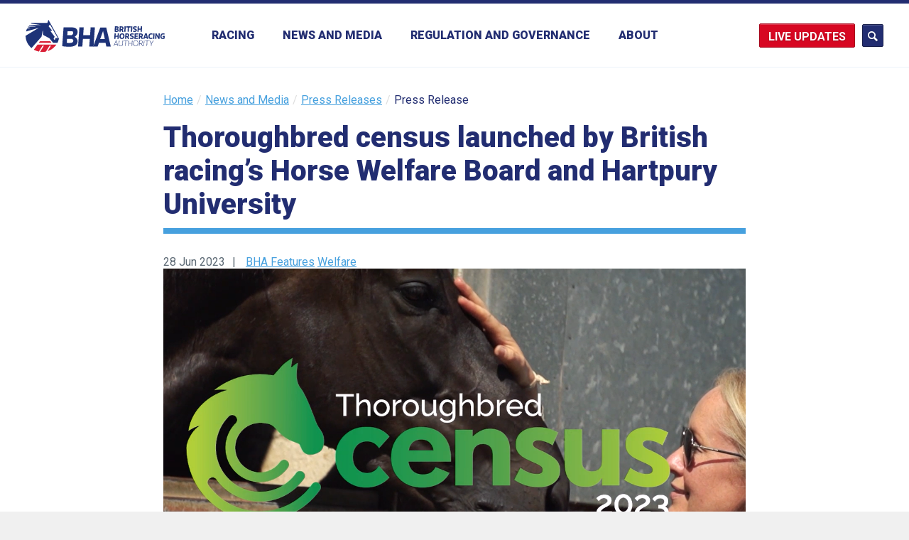

--- FILE ---
content_type: text/html; charset=UTF-8
request_url: https://www.britishhorseracing.com/press_releases/thoroughbred-census-launched-by-british-racings-horse-welfare-board-and-hartpury-university/
body_size: 17248
content:
<!DOCTYPE html>
<html lang="en-GB" ng-app="bha">
	<head>
        
		<!-- ========== Meta/Title ========== -->
		<meta charset="utf-8">
		<title>  Thoroughbred census launched by British racing’s Horse Welfare Board and Hartpury University | British Horseracing Authority</title>

		<meta name="author" content="The British Horseracing Authority">
		<meta http-equiv="X-UA-Compatible" content="IE=edge,chrome=1">
		<meta name="HandheldFriendly" content="True">
		<meta name="MobileOptimized" content="320">
		<meta name="viewport" content="width=device-width, initial-scale=1.0"/>

		<!-- ========== Template Directory Var ========== -->
		
		<!-- ========== Favicons ========== -->
		<link rel="shortcut icon" href="https://www.britishhorseracing.com/wp-content/themes/bha/library/images/favicons/favicon.ico">
		<link rel="apple-touch-icon" href="https://www.britishhorseracing.com/wp-content/themes/bha/library/images/favicons/apple-touch-icon.png">
		<link rel="apple-touch-icon" sizes="72x72" href="https://www.britishhorseracing.com/wp-content/themes/bha/library/images/favicons/apple-touch-icon-72x72.png">
		<link rel="apple-touch-icon" sizes="114x114" href="https://www.britishhorseracing.com/wp-content/themes/bha/library/images/favicons/apple-touch-icon-114x114.png">

		<!-- ========== Windows 8 Pinned Site Meta - http://hicksdesign.co.uk/journal/pinned-sites-in-windows-8 ========== -->
		<meta name="application-name" content="Thoroughbred census launched by British racing’s Horse Welfare Board and Hartpury University | The British Horseracing Authority ">
		<meta name="msapplication-TileImage" content="https://www.britishhorseracing.com/wp-content/themes/bha/library/images/favicons/win8-tile-icon.png">
		<meta name="msapplication-TileColor" content="#FFFFFF">

		<base href="/press_releases/thoroughbred-census-launched-by-british-racings-horse-welfare-board-and-hartpury-university/" /><!-- ++ -->
		<meta name="fragment" content="!" />


		<link rel="stylesheet" href="https://www.britishhorseracing.com/wp-content/themes/bha/assets/css/screen.css" media="all" />
		<link rel="stylesheet" href="https://www.britishhorseracing.com/wp-content/themes/bha/assets/css/print.css" media="print" />
		
		
		
		<link rel="stylesheet" href="https://www.britishhorseracing.com/wp-content/themes/bha/library/js/angular/fullcalendar.min.css" />
		<link rel="stylesheet" type="text/css" href="//cdnjs.cloudflare.com/ajax/libs/slick-carousel/1.9.0/slick.css"/>
		<link rel="stylesheet" type="text/css" href="//cdnjs.cloudflare.com/ajax/libs/slick-carousel/1.9.0/slick-theme.css"/>

		<script type="text/javascript"> var templateDir = "https://www.britishhorseracing.com"; </script>

		<meta name='robots' content='max-image-preview:large' />
<link rel="alternate" type="application/rss+xml" title="The British Horseracing Authority &raquo; Feed" href="https://www.britishhorseracing.com/feed/" />
<link rel="alternate" type="application/rss+xml" title="The British Horseracing Authority &raquo; Comments Feed" href="https://www.britishhorseracing.com/comments/feed/" />
<link rel="alternate" title="oEmbed (JSON)" type="application/json+oembed" href="https://www.britishhorseracing.com/wp-json/oembed/1.0/embed?url=https%3A%2F%2Fwww.britishhorseracing.com%2Fpress_releases%2Fthoroughbred-census-launched-by-british-racings-horse-welfare-board-and-hartpury-university%2F" />
<link rel="alternate" title="oEmbed (XML)" type="text/xml+oembed" href="https://www.britishhorseracing.com/wp-json/oembed/1.0/embed?url=https%3A%2F%2Fwww.britishhorseracing.com%2Fpress_releases%2Fthoroughbred-census-launched-by-british-racings-horse-welfare-board-and-hartpury-university%2F&#038;format=xml" />
<style id='wp-img-auto-sizes-contain-inline-css' type='text/css'>
img:is([sizes=auto i],[sizes^="auto," i]){contain-intrinsic-size:3000px 1500px}
/*# sourceURL=wp-img-auto-sizes-contain-inline-css */
</style>
<style id='wp-emoji-styles-inline-css' type='text/css'>

	img.wp-smiley, img.emoji {
		display: inline !important;
		border: none !important;
		box-shadow: none !important;
		height: 1em !important;
		width: 1em !important;
		margin: 0 0.07em !important;
		vertical-align: -0.1em !important;
		background: none !important;
		padding: 0 !important;
	}
/*# sourceURL=wp-emoji-styles-inline-css */
</style>
<link rel='stylesheet' id='magic-liquidizer-table-style-css' href='https://www.britishhorseracing.com/wp-content/plugins/magic-liquidizer-responsive-table/idcss/ml-responsive-table.css' type='text/css' media='all' />
<script type="text/javascript" src="https://www.britishhorseracing.com/wp-includes/js/jquery/jquery.min.js" id="jquery-core-js"></script>
<script type="text/javascript" src="https://www.britishhorseracing.com/wp-includes/js/jquery/jquery-migrate.min.js" id="jquery-migrate-js"></script>
<script type="text/javascript" src="https://www.britishhorseracing.com/wp-content/plugins/magic-liquidizer-responsive-table/idjs/ml.responsive.table.min.js" id="magic-liquidizer-table-js"></script>
<script type="text/javascript" src="https://www.britishhorseracing.com/wp-content/themes/bha/library/js/libs/legacy.js" id="bha-legacy-js"></script>
<script type="text/javascript" src="https://www.britishhorseracing.com/wp-content/themes/bha/library/js/libs/modernizr.custom.min.js" id="bha-modernizr-js"></script>
<script type="text/javascript" src="https://www.britishhorseracing.com/wp-content/themes/bha/library/js/plugins.js" id="bha-plugins-js"></script>
<link rel="https://api.w.org/" href="https://www.britishhorseracing.com/wp-json/" /><link rel="canonical" href="https://www.britishhorseracing.com/press_releases/thoroughbred-census-launched-by-british-racings-horse-welfare-board-and-hartpury-university/" />
<link rel='shortlink' href='https://www.britishhorseracing.com/?p=32385' />

		<!-- Angular libraries loader -->
        <script src="https://cdnjs.cloudflare.com/ajax/libs/es6-promise/4.1.1/es6-promise.auto.min.js"></script>
        <script src="https://www.britishhorseracing.com/wp-content/themes/bha/library/js/angular/moment.min.js"></script>
		<script src="https://www.britishhorseracing.com/wp-content/themes/bha/library/js/angular/angular.min.js"></script>
		<script type="text/javascript" src="//cdnjs.cloudflare.com/ajax/libs/slick-carousel/1.9.0/slick.min.js"></script>
		<script src="https://www.britishhorseracing.com/wp-content/themes/bha/library/js/angular/angular-slick.min.js"></script>
		<script src="https://www.britishhorseracing.com/wp-content/themes/bha/library/js/angular/fullcalendar.min.js"></script>
		<script src="https://www.britishhorseracing.com/wp-content/themes/bha/library/js/angular/gcal.js"></script>
		<script src="https://www.britishhorseracing.com/wp-content/themes/bha/library/js/angular/calendar.js"></script>
		<script src="https://www.britishhorseracing.com/wp-content/themes/bha/library/js/angular/app.js?ver=1.15"></script>

		<script>
// IE10 Target
// 
if (/*@cc_on!@*/false && document.documentMode === 10) {
    document.documentElement.className+=' ie10';
}
		</script>

	</head>
<body class="wp-singular press_releases-template-default single single-press_releases postid-32385 wp-theme-bha" >

<header class="page-header">
	
	<div class="primary-search">
		<form action="https://www.britishhorseracing.com/bha-search" class="inner" class="search-form ng-pristine ng-valid" method="get">
			<input type="text" name="q" placeholder="Enter your search terms" class="inner" />
			<a href="#" class="close-form" data-js-trigger="search"></a>
		</form>
	</div>	
	
	
	<div class="inner">
		
		
		<div class="live-updates-dd live-updates-dd--mobile nav-hide">
			<a href="#" class="updates-btn">Updates</a>
			<div class="live-updates-dd__reveal">
				<div class="live-updates-dd__reveal-inner">
					<a href="/racing-updates/">Racing updates</a>
					<a href="/industry-statistics/">Industry statistics</a>
				</div>
			</div>
		</div>
		
				<a href="https://www.britishhorseracing.com/" class="page-logo">
					<img src="https://www.britishhorseracing.com/wp-content/themes/bha/assets/img/brand/brand-lockup.svg" width="120" height="46" alt="BHA" />
		</a>
		
				<nav class="page-nav">
		
		
			<ul class="page-menu" data-menu="primary">
				<li class="menu-back">
					<span class="to-secondary"></span> 
					<span class="close-menu" data-js-trigger="menu">Close</span>
				</li>


								<li>
					<a href="/racing/fixtures/upcoming/" data-to-state="state--secondary">Racing</a>

					<div class="news-sub news-sub--tertairy"> 
						<ul id="menu-racing-main" class="sub-nav sub-nav--secondary news-sub__menu wp-sub-nav"><li id="menu-item-17148" class="menu-item menu-item-type-post_type menu-item-object-page menu-item-has-children fixtures level-0 menu-item-17148"><a href="https://www.britishhorseracing.com/racing/fixtures/">Fixtures</a>
<ul class="sub-menu">
	<li id="menu-item-17149" class="menu-item menu-item-type-post_type menu-item-object-page upcoming-fixtures level-1 menu-item-17149"><a href="https://www.britishhorseracing.com/racing/fixtures/upcoming/">Upcoming fixtures</a></li>
	<li id="menu-item-16854" class="menu-item menu-item-type-post_type menu-item-object-page full-year level-1 menu-item-16854"><a href="https://www.britishhorseracing.com/racing/fixtures/full-year/">Full year</a></li>
</ul>
</li>
<li id="menu-item-16710" class="menu-item menu-item-type-post_type menu-item-object-page results level-0 menu-item-16710"><a href="https://www.britishhorseracing.com/racing/results/">Results</a></li>
<li id="menu-item-16711" class="menu-item menu-item-type-post_type menu-item-object-page stewards-reports level-0 menu-item-16711"><a href="https://www.britishhorseracing.com/racing/stewards-reports/">Stewards reports</a></li>
<li id="menu-item-16712" class="menu-item menu-item-type-post_type menu-item-object-page racecourses level-0 menu-item-16712"><a href="https://www.britishhorseracing.com/racing/racecourses/">Racecourses</a></li>
<li id="menu-item-16713" class="menu-item menu-item-type-post_type menu-item-object-page horses level-0 menu-item-16713"><a href="https://www.britishhorseracing.com/racing/horses/">Horses</a></li>
<li id="menu-item-16715" class="menu-item menu-item-type-post_type menu-item-object-page menu-item-has-children jockeys level-0 menu-item-16715"><a href="https://www.britishhorseracing.com/racing/participants/jockeys/">Jockeys</a>
<ul class="sub-menu">
	<li id="menu-item-27401" class="menu-item menu-item-type-post_type menu-item-object-page jockeys level-1 menu-item-27401"><a href="https://www.britishhorseracing.com/racing/participants/jockeys/">Jockeys</a></li>
	<li id="menu-item-27391" class="menu-item menu-item-type-post_type menu-item-object-page jockeys-winners-totals level-1 menu-item-27391"><a href="https://www.britishhorseracing.com/racing/jockeys-winners-totals/">Jockeys winners totals</a></li>
</ul>
</li>
<li id="menu-item-16716" class="menu-item menu-item-type-post_type menu-item-object-page menu-item-has-children trainers level-0 menu-item-16716"><a href="https://www.britishhorseracing.com/racing/participants/trainers/">Trainers</a>
<ul class="sub-menu">
	<li id="menu-item-20002" class="menu-item menu-item-type-post_type menu-item-object-page trainers level-1 menu-item-20002"><a href="https://www.britishhorseracing.com/racing/participants/trainers/">Trainers</a></li>
	<li id="menu-item-19816" class="menu-item menu-item-type-post_type menu-item-object-page trainers-map level-1 menu-item-19816"><a href="https://www.britishhorseracing.com/racing/participants/trainers/trainers-map/">Trainers Map</a></li>
	<li id="menu-item-20278" class="menu-item menu-item-type-post_type menu-item-object-page trainers-non-runners level-1 menu-item-20278"><a href="https://www.britishhorseracing.com/racing/participants/trainers/trainers-non-runners/">Trainers non-runners</a></li>
</ul>
</li>
<li id="menu-item-16717" class="menu-item menu-item-type-post_type menu-item-object-page owners-championship level-0 menu-item-16717"><a href="https://www.britishhorseracing.com/racing/participants/owners/">Owners championship</a></li>
</ul>					</div>
					
			
				</li>




				
				<li class="news-nav-link">
					<a href="/news-media/" data-to-state="state--secondary">News and Media</a>
				
					<div class="news-sub">
						<ul class="sub-nav news-sub__menu" data-menu="secondary">
							<li class="menu-back">
								<span class="to-secondary" data-to-state="state--primary">Back</span> 
								<span class="close-menu" data-js-trigger="menu">Close</span>
							</li>
							<li>
								<a href="https://www.britishhorseracing.com/news-media/press-releases/" data-trigger-el="press-releases" class="item--active">Press releases</a>
							</li>							
							<li>
								<a href="https://www.britishhorseracing.com/news-media/news-blogs/" data-trigger-el="news-blog">News and blogs</a>
							</li>
				
							<!--<li>
								<a href="" data-trigger-el="racing-news">Racing news</a>
							</li>-->

							<li class="media-contacts-link no-children">
								<a href="https://www.britishhorseracing.com/news-media/media-contacts/">Media contacts</a>
							</li>
							<li class="media-contacts-link no-children">
								<a href="https://www.britishhorseracing.com/news-media/podcast/">The BHA Podcast</a>
							</li>

						</ul>
						
						<div class="news-sub__detail">
							
							
													<div class="layout-inner layout-inner--two news-sub__hidden" data-el-id="news-blog">
															<div class="layout-inner__col">
									<article class="article">
																					<figure>
												<img width="360" height="216" src="https://www.britishhorseracing.com/wp-content/uploads/2025/12/Start-1-360x216.png" class="attachment-news-secondary size-news-secondary wp-post-image" alt="" decoding="async" loading="lazy" srcset="https://www.britishhorseracing.com/wp-content/uploads/2025/12/Start-1-360x216.png 360w, https://www.britishhorseracing.com/wp-content/uploads/2025/12/Start-1-480x288.png 480w, https://www.britishhorseracing.com/wp-content/uploads/2025/12/Start-1-1024x614.png 1024w, https://www.britishhorseracing.com/wp-content/uploads/2025/12/Start-1-768x461.png 768w, https://www.britishhorseracing.com/wp-content/uploads/2025/12/Start-1-240x144.png 240w, https://www.britishhorseracing.com/wp-content/uploads/2025/12/Start-1-730x438.png 730w, https://www.britishhorseracing.com/wp-content/uploads/2025/12/Start-1.png 1460w" sizes="auto, (max-width: 360px) 100vw, 360px" />											</figure>
											
											<h1>
												<a href="https://www.britishhorseracing.com/how-saturday-race-times-are-changing-in-2026/">
												How Saturday race times are changing in 2026												</a>
											</h1>
																				<span class="date">8 Jan 2026</span>
									</article>
								</div>
															<div class="layout-inner__col">
									<article class="article">
																					<figure>
												<img width="360" height="216" src="https://www.britishhorseracing.com/wp-content/uploads/2025/12/Ep12-bha-website-360x216.png" class="attachment-news-secondary size-news-secondary wp-post-image" alt="" decoding="async" loading="lazy" srcset="https://www.britishhorseracing.com/wp-content/uploads/2025/12/Ep12-bha-website-360x216.png 360w, https://www.britishhorseracing.com/wp-content/uploads/2025/12/Ep12-bha-website-730x438.png 730w" sizes="auto, (max-width: 360px) 100vw, 360px" />											</figure>
											
											<h1>
												<a href="https://www.britishhorseracing.com/the-bha-podcast-2025-retrospective-with-brant-dunshea/">
												The BHA Podcast: 2025 retrospective with Brant Dunshea												</a>
											</h1>
																				<span class="date">22 Dec 2025</span>
									</article>
								</div>
															<a href="/news-media/news-blogs/" class="view-all-link">View all news and blogs</a>
							</div>							
							
							
							
													
							<div class="layout-inner layout-inner--two news-sub__hidden" ng-controller="LandingRacingNews" data-el-id="racing-news">
								<div class="layout-inner__col" ng-repeat="item in racingNews | limitTo:2">
									<article class="layout__item article">
										<figure>
										    <a href="" ng-href="news-item/?news={{item.newsDuid}}"><img src="" ng-src="{{item.imageHref}}"/></a>
										</figure>
										<div class=" ">
										    <h1 class="post-title">
											    <a href="" ng-href="news-item/?news={{item.newsDuid}}">{{item.headLine}} <span class="post-date">/ {{item.newsDateTime | moment:'DD MMM YY'}}</span></a>
											</h1>
										    <p class="post-excerpt">{{item.content | truncate:20 | striptags}} <a class="rm" href="" ng-href="news-item/?news={{item.newsDuid}}">More</a>
										    </p>
										</div>
									</article>
								</div>
								<a href="/news-media/racing-news/" class="view-all-link">View all racing news</a>
							</div>
						




														<div class="layout-inner layout-inner--two news-sub__hidden show--item" data-el-id="press-releases">
															<div class="layout-inner__col">
									<article class="article">
																					<figure>
												<img width="360" height="216" src="https://www.britishhorseracing.com/wp-content/uploads/2026/01/Jockey-Bw-27.07.18-41-360x216.jpg" class="attachment-news-secondary size-news-secondary wp-post-image" alt="" decoding="async" loading="lazy" srcset="https://www.britishhorseracing.com/wp-content/uploads/2026/01/Jockey-Bw-27.07.18-41-360x216.jpg 360w, https://www.britishhorseracing.com/wp-content/uploads/2026/01/Jockey-Bw-27.07.18-41-730x438.jpg 730w" sizes="auto, (max-width: 360px) 100vw, 360px" />											</figure>
											
											<h1>
												<a href="https://www.britishhorseracing.com/press_releases/rider-development-pathway-introduced-to-enhance-quality-of-coaching-and-support-career-progression-of-riders-within-british-racing/">
												Rider Development Pathway introduced to enhance quality of coaching and support career progression of riders within British racing												</a>
											</h1>
																				<span class="date">21 Jan 2026</span>
									</article>
								</div>
															<div class="layout-inner__col">
									<article class="article">
																					<figure>
												<img width="360" height="216" src="https://www.britishhorseracing.com/wp-content/uploads/2026/01/Gewan-360x216.png" class="attachment-news-secondary size-news-secondary wp-post-image" alt="" decoding="async" loading="lazy" srcset="https://www.britishhorseracing.com/wp-content/uploads/2026/01/Gewan-360x216.png 360w, https://www.britishhorseracing.com/wp-content/uploads/2026/01/Gewan-480x288.png 480w, https://www.britishhorseracing.com/wp-content/uploads/2026/01/Gewan-1024x614.png 1024w, https://www.britishhorseracing.com/wp-content/uploads/2026/01/Gewan-768x461.png 768w, https://www.britishhorseracing.com/wp-content/uploads/2026/01/Gewan-240x144.png 240w, https://www.britishhorseracing.com/wp-content/uploads/2026/01/Gewan-730x438.png 730w, https://www.britishhorseracing.com/wp-content/uploads/2026/01/Gewan.png 1460w" sizes="auto, (max-width: 360px) 100vw, 360px" />											</figure>
											
											<h1>
												<a href="https://www.britishhorseracing.com/press_releases/dewhurst-stakes-hero-gewan-crowned-europes-champion-juvenile-for-2025/">
												Dewhurst Stakes hero Gewan crowned Europe’s Champion Juvenile for 2025												</a>
											</h1>
																				<span class="date">20 Jan 2026</span>
									</article>
								</div>
															<a href="/news-media/press-releases/" class="view-all-link">View all press releases</a>
							</div>



							<div class="layout-inner layout-inner--two news-sub__hidden" data-el-id="disciplinary-announcements">
															<div class="layout-inner__col">
									<article class="article">
																					<h1>
												<a href="https://www.britishhorseracing.com/disciplinary_notices/result-enquiries-j-oshea-j-osborne-l-cumani-heard-disciplinary-panel-thursday-2-february/">
												Result of enquiries (J. O&#8217;Shea, J. Osborne  and L. Cumani) heard by the Disciplinary  Panel on Thursday 2 February												</a>
											</h1>
											<p>In Absence &#8211; John O&#8217;Shea 1.    The Disciplinary Panel of the British Horseracing Authority on 2 February 2017 held an enquiry to establish whether or not John O’Shea, a licensed trainer, … <a href="https://www.britishhorseracing.com/disciplinary_notices/result-enquiries-j-oshea-j-osborne-l-cumani-heard-disciplinary-panel-thursday-2-february/" class="rm">More</a>
																				<span class="date">2 Feb 2017</span>
									</article>
								</div>
															<div class="layout-inner__col">
									<article class="article">
																					<h1>
												<a href="https://www.britishhorseracing.com/disciplinary_notices/results-enquiries-neil-mulholland-john-jenkins-heard-disciplinary-panel-19-january/">
												Results of enquiries (Neil Mulholland and John Jenkins) heard by the Disciplinary Panel on 19 January												</a>
											</h1>
											<p>Neil Mulholland 1.    The Disciplinary Panel of the British Horseracing Authority on 19 January 2017 held an enquiry to establish whether or not Neil Mulholland, a licensed trainer, had committed … <a href="https://www.britishhorseracing.com/disciplinary_notices/results-enquiries-neil-mulholland-john-jenkins-heard-disciplinary-panel-19-january/" class="rm">More</a>
																				<span class="date">19 Jan 2017</span>
									</article>
								</div>
															<a href="https://www.britishhorseracing.com/news-media/disciplinary-notices/" class="view-all-link">View all Disciplinary Announcements</a>
							</div>

						</div>
					</div>
				</li>
			
			
			
					
				<li>


					<a href="https://www.britishhorseracing.com/regulation/" data-to-state="state--secondary">Regulation and Governance</a>
					
					<div class="news-sub news-sub--tertairy"> 
						<ul id="menu-regulation" class="sub-nav sub-nav--secondary news-sub__menu wp-sub-nav"><li id="menu-item-18122" class="external-link menu-item menu-item-type-custom menu-item-object-custom judicial-panel level-0 menu-item-18122"><a target="_blank" href="http://judicialpanel.britishhorseracing.com/">Judicial Panel</a></li>
<li id="menu-item-16726" class="menu-item menu-item-type-post_type menu-item-object-page rules-of-racing-and-guides level-0 menu-item-16726"><a href="https://www.britishhorseracing.com/regulation/rules-guides/">Rules of Racing and guides</a></li>
<li id="menu-item-18399" class="menu-item menu-item-type-post_type menu-item-object-page menu-item-has-children licensing level-0 menu-item-18399"><a href="https://www.britishhorseracing.com/regulation/licensing/">Licensing</a>
<ul class="sub-menu">
	<li id="menu-item-32493" class="menu-item menu-item-type-post_type menu-item-object-page about-licensing level-1 menu-item-32493"><a href="https://www.britishhorseracing.com/regulation/licensing/licensing/">About Licensing</a></li>
	<li id="menu-item-32492" class="menu-item menu-item-type-post_type menu-item-object-page trainers level-1 menu-item-32492"><a href="https://www.britishhorseracing.com/regulation/licensing/trainers/">Trainers</a></li>
	<li id="menu-item-32491" class="menu-item menu-item-type-post_type menu-item-object-page jockeys level-1 menu-item-32491"><a href="https://www.britishhorseracing.com/regulation/licensing/jockeys/">Jockeys</a></li>
	<li id="menu-item-32490" class="menu-item menu-item-type-post_type menu-item-object-page agents level-1 menu-item-32490"><a href="https://www.britishhorseracing.com/regulation/licensing/agents/">Agents</a></li>
	<li id="menu-item-32489" class="menu-item menu-item-type-post_type menu-item-object-page valets level-1 menu-item-32489"><a href="https://www.britishhorseracing.com/regulation/licensing/valets/">Valets</a></li>
	<li id="menu-item-32829" class="menu-item menu-item-type-post_type menu-item-object-page licence-fees level-1 menu-item-32829"><a href="https://www.britishhorseracing.com/regulation/licensing/licence-fees/">Licence Fees</a></li>
	<li id="menu-item-32488" class="menu-item menu-item-type-post_type menu-item-object-page work-visas-and-immigration level-1 menu-item-32488"><a href="https://www.britishhorseracing.com/regulation/licensing/work-visas-and-immigration/">Work Visas and Immigration</a></li>
	<li id="menu-item-32567" class="menu-item menu-item-type-post_type menu-item-object-page licensing-committee level-1 menu-item-32567"><a href="https://www.britishhorseracing.com/regulation/licensing/licensingcommittee/">Licensing committee</a></li>
	<li id="menu-item-32487" class="menu-item menu-item-type-post_type menu-item-object-page racecourses level-1 menu-item-32487"><a href="https://www.britishhorseracing.com/regulation/licensing/racecourses/">Racecourses</a></li>
</ul>
</li>
<li id="menu-item-16744" class="menu-item menu-item-type-post_type menu-item-object-page menu-item-has-children integrity level-0 menu-item-16744"><a href="https://www.britishhorseracing.com/regulation/integrity/">Integrity</a>
<ul class="sub-menu">
	<li id="menu-item-19330" class="menu-item menu-item-type-post_type menu-item-object-page about-integrity level-1 menu-item-19330"><a href="https://www.britishhorseracing.com/regulation/integrity/">About Integrity</a></li>
	<li id="menu-item-31657" class="menu-item menu-item-type-post_type menu-item-object-page anti-doping level-1 menu-item-31657"><a href="https://www.britishhorseracing.com/regulation/anti-doping/">Anti-doping</a></li>
	<li id="menu-item-24454" class="external-link menu-item menu-item-type-custom menu-item-object-custom integrity-education level-1 menu-item-24454"><a target="_blank" href="https://integrityeducation.britishhorseracing.com">Integrity Education</a></li>
	<li id="menu-item-17753" class="menu-item menu-item-type-post_type menu-item-object-page intelligence level-1 menu-item-17753"><a href="https://www.britishhorseracing.com/regulation/integrity/intelligence/">Intelligence</a></li>
	<li id="menu-item-17752" class="menu-item menu-item-type-post_type menu-item-object-page regulatory-team level-1 menu-item-17752"><a href="https://www.britishhorseracing.com/regulation/integrity/regulatory-team/">Regulatory team</a></li>
</ul>
</li>
<li id="menu-item-29609" class="menu-item menu-item-type-post_type menu-item-object-page menu-item-has-children equine-anti-doping level-0 menu-item-29609"><a href="https://www.britishhorseracing.com/regulation/anti-doping-medication-control/anti-doping-medication-control/">Equine anti-doping</a>
<ul class="sub-menu">
	<li id="menu-item-29610" class="menu-item menu-item-type-post_type menu-item-object-page about-equine-anti-doping level-1 menu-item-29610"><a href="https://www.britishhorseracing.com/regulation/anti-doping-medication-control/anti-doping-medication-control/">About equine anti-doping</a></li>
	<li id="menu-item-29706" class="external-link menu-item menu-item-type-custom menu-item-object-custom equine-anti-doping-rules level-1 menu-item-29706"><a target="_blank" href="https://rules.britishhorseracing.com/#!/book/34/chapter/s3457-anti-doping/content?section=s3458-equine-anti-doping">Equine anti-doping rules</a></li>
	<li id="menu-item-17665" class="menu-item menu-item-type-post_type menu-item-object-page prohibited-substances level-1 menu-item-17665"><a href="https://www.britishhorseracing.com/regulation/anti-doping-medication-control/prohibited-substances/">Prohibited substances</a></li>
	<li id="menu-item-17666" class="menu-item menu-item-type-post_type menu-item-object-page testing level-1 menu-item-17666"><a href="https://www.britishhorseracing.com/regulation/anti-doping-medication-control/forms/">Testing</a></li>
	<li id="menu-item-29738" class="menu-item menu-item-type-post_type menu-item-object-page equine-anti-doping-forms level-1 menu-item-29738"><a href="https://www.britishhorseracing.com/regulation/anti-doping-medication-control/forms-2/">Equine anti-doping forms</a></li>
	<li id="menu-item-29643" class="menu-item menu-item-type-post_type menu-item-object-page 30-day-foal-notification level-1 menu-item-29643"><a href="https://www.britishhorseracing.com/regulation/anti-doping-medication-control/30-day-foal-notification/">30 day foal notification</a></li>
	<li id="menu-item-30059" class="menu-item menu-item-type-post_type menu-item-object-page centre-for-racehorse-studies level-1 menu-item-30059"><a href="https://www.britishhorseracing.com/regulation/anti-doping-medication-control/bha-centre-for-racehorse-studies/">Centre for Racehorse Studies</a></li>
</ul>
</li>
<li id="menu-item-22139" class="menu-item menu-item-type-post_type menu-item-object-page menu-item-has-children equine-health-and-welfare level-0 menu-item-22139"><a href="https://www.britishhorseracing.com/horse-welfare-british-racing/">Equine health and welfare</a>
<ul class="sub-menu">
	<li id="menu-item-22152" class="menu-item menu-item-type-post_type menu-item-object-page horse-welfare-in-british-racing level-1 menu-item-22152"><a href="https://www.britishhorseracing.com/horse-welfare-british-racing/">Horse welfare in British racing</a></li>
	<li id="menu-item-25086" class="menu-item menu-item-type-post_type menu-item-object-page horse-welfare-board level-1 menu-item-25086"><a href="https://www.britishhorseracing.com/regulation/horse-welfare-board/">Horse Welfare Board</a></li>
	<li id="menu-item-26315" class="menu-item menu-item-type-post_type menu-item-object-page commonly-asked-questions level-1 menu-item-26315"><a href="https://www.britishhorseracing.com/horse-welfare-british-racing/find-out-why/">Commonly asked questions</a></li>
	<li id="menu-item-22138" class="menu-item menu-item-type-post_type menu-item-object-page the-role-of-the-bha-in-horse-welfare level-1 menu-item-22138"><a href="https://www.britishhorseracing.com/regulation/role-of-the-bha-in-horse-welfare/">The role of the BHA in horse welfare</a></li>
	<li id="menu-item-22136" class="menu-item menu-item-type-post_type menu-item-object-page making-horseracing-safer level-1 menu-item-22136"><a href="https://www.britishhorseracing.com/regulation/making-horseracing-safer/">Making horseracing safer</a></li>
	<li id="menu-item-22135" class="menu-item menu-item-type-post_type menu-item-object-page life-after-racing level-1 menu-item-22135"><a href="https://www.britishhorseracing.com/regulation/life-after-racing/">Life after racing</a></li>
	<li id="menu-item-22137" class="menu-item menu-item-type-post_type menu-item-object-page the-whip level-1 menu-item-22137"><a href="https://www.britishhorseracing.com/regulation/the-whip-2-2-2/">The whip</a></li>
	<li id="menu-item-16749" class="menu-item menu-item-type-post_type menu-item-object-page resources level-1 menu-item-16749"><a href="https://www.britishhorseracing.com/regulation/welfare-info/">Resources</a></li>
</ul>
</li>
<li id="menu-item-31354" class="menu-item menu-item-type-post_type menu-item-object-page menu-item-has-children respect-in-racing level-0 menu-item-31354"><a href="https://www.britishhorseracing.com/regulation/respect-in-racing/">Respect in racing</a>
<ul class="sub-menu">
	<li id="menu-item-31356" class="menu-item menu-item-type-post_type menu-item-object-page respect-in-racing level-1 menu-item-31356"><a href="https://www.britishhorseracing.com/regulation/respect-in-racing/">Respect in racing</a></li>
	<li id="menu-item-31355" class="menu-item menu-item-type-post_type menu-item-object-page the-code-of-conduct level-1 menu-item-31355"><a href="https://www.britishhorseracing.com/regulation/the-code-of-conduct/">The Code of Conduct</a></li>
	<li id="menu-item-28097" class="menu-item menu-item-type-post_type menu-item-object-page abusive-messages level-1 menu-item-28097"><a href="https://www.britishhorseracing.com/regulation/participant-welfare/abusive-messages/">Abusive messages</a></li>
	<li id="menu-item-25530" class="menu-item menu-item-type-post_type menu-item-object-page diversity-in-racing level-1 menu-item-25530"><a href="https://www.britishhorseracing.com/regulation/participant-welfare/diversity-in-racing/">Diversity in racing</a></li>
	<li id="menu-item-20310" class="menu-item menu-item-type-post_type menu-item-object-page safeguarding level-1 menu-item-20310"><a href="https://www.britishhorseracing.com/regulation/safeguarding/">Safeguarding</a></li>
</ul>
</li>
<li id="menu-item-18645" class="menu-item menu-item-type-post_type menu-item-object-page menu-item-has-children participant-health-and-welfare level-0 menu-item-18645"><a href="https://www.britishhorseracing.com/regulation/participant-welfare/medical/">Participant health and welfare</a>
<ul class="sub-menu">
	<li id="menu-item-16745" class="menu-item menu-item-type-post_type menu-item-object-page medical level-1 menu-item-16745"><a href="https://www.britishhorseracing.com/regulation/participant-welfare/medical/">Medical</a></li>
	<li id="menu-item-17928" class="menu-item menu-item-type-post_type menu-item-object-page mental-health level-1 menu-item-17928"><a href="https://www.britishhorseracing.com/regulation/participant-welfare/mental-health/">Mental health</a></li>
	<li id="menu-item-32555" class="menu-item menu-item-type-post_type menu-item-object-page concussion level-1 menu-item-32555"><a href="https://www.britishhorseracing.com/regulation/participant-welfare/concussion/">Concussion</a></li>
</ul>
</li>
<li id="menu-item-23012" class="menu-item menu-item-type-post_type menu-item-object-page menu-item-has-children training-and-development level-0 menu-item-23012"><a href="https://www.britishhorseracing.com/regulation/jockey-training/">Training and development</a>
<ul class="sub-menu">
	<li id="menu-item-30067" class="menu-item menu-item-type-post_type menu-item-object-page jockey-training-and-development level-1 menu-item-30067"><a href="https://www.britishhorseracing.com/regulation/jockey-training/">Jockey training and development</a></li>
	<li id="menu-item-30068" class="menu-item menu-item-type-custom menu-item-object-custom racing2learn level-1 menu-item-30068"><a href="https://racing2learn.com/">Racing2Learn</a></li>
</ul>
</li>
<li id="menu-item-32427" class="menu-item menu-item-type-post_type menu-item-object-page horseracing-industry-people-board level-0 menu-item-32427"><a href="https://www.britishhorseracing.com/regulation/industry-people-board/">Horseracing Industry People Board</a></li>
<li id="menu-item-16731" class="menu-item menu-item-type-post_type menu-item-object-page menu-item-has-children ownership level-0 menu-item-16731"><a href="https://www.britishhorseracing.com/regulation/ownership/">Ownership</a>
<ul class="sub-menu">
	<li id="menu-item-18582" class="menu-item menu-item-type-post_type menu-item-object-page become-an-owner level-1 menu-item-18582"><a href="https://www.britishhorseracing.com/regulation/ownership/become-a-racehorse-owner/">Become an Owner</a></li>
	<li id="menu-item-18640" class="menu-item menu-item-type-post_type menu-item-object-page owners’-toolkit level-1 menu-item-18640"><a href="https://www.britishhorseracing.com/regulation/ownership/owners-toolkit/">Owners’ toolkit</a></li>
	<li id="menu-item-16733" class="menu-item menu-item-type-post_type menu-item-object-page claiming-races level-1 menu-item-16733"><a href="https://www.britishhorseracing.com/regulation/ownership/claiming-races/">Claiming races</a></li>
	<li id="menu-item-16735" class="menu-item menu-item-type-post_type menu-item-object-page racing-colours level-1 menu-item-16735"><a href="https://www.britishhorseracing.com/regulation/ownership/racing-colours/">Racing Colours</a></li>
	<li id="menu-item-16736" class="menu-item menu-item-type-post_type menu-item-object-page horse-name-availability level-1 menu-item-16736"><a href="https://www.britishhorseracing.com/regulation/ownership/horse-name-availability/">Horse name availability</a></li>
	<li id="menu-item-16737" class="menu-item menu-item-type-post_type menu-item-object-page non-racing-agreements level-1 menu-item-16737"><a href="https://www.britishhorseracing.com/regulation/ownership/non-racing-agreements/">Non-racing agreements</a></li>
	<li id="menu-item-33128" class="menu-item menu-item-type-post_type menu-item-object-page shared-ownership-regulation level-1 menu-item-33128"><a href="https://www.britishhorseracing.com/regulation/ownership/shared-ownership-regulation/">Shared Ownership Regulation</a></li>
	<li id="menu-item-34071" class="menu-item menu-item-type-post_type menu-item-object-page owners’-fees level-1 menu-item-34071"><a href="https://www.britishhorseracing.com/regulation/ownership/owners-fees/">Owners’ fees</a></li>
</ul>
</li>
<li id="menu-item-17126" class="menu-item menu-item-type-post_type menu-item-object-page racing-statistics level-0 menu-item-17126"><a href="https://www.britishhorseracing.com/regulation/reports-and-statistics/racing-statistics/">Racing statistics</a></li>
<li id="menu-item-17127" class="menu-item menu-item-type-post_type menu-item-object-page menu-item-has-children official-ratings level-0 menu-item-17127"><a href="https://www.britishhorseracing.com/regulation/official-ratings/">Official ratings</a>
<ul class="sub-menu">
	<li id="menu-item-17184" class="menu-item menu-item-type-post_type menu-item-object-page ratings-database level-1 menu-item-17184"><a href="https://www.britishhorseracing.com/regulation/official-ratings/ratings-database/">Ratings database</a></li>
	<li id="menu-item-17185" class="menu-item menu-item-type-post_type menu-item-object-page ratings-classifications level-1 menu-item-17185"><a href="https://www.britishhorseracing.com/regulation/official-ratings/ratings-classifications/">Ratings classifications</a></li>
	<li id="menu-item-17183" class="menu-item menu-item-type-post_type menu-item-object-page longines-world’s-best-racehorse-rankings level-1 menu-item-17183"><a href="https://www.britishhorseracing.com/regulation/official-ratings/longines-worlds-best-racehorse-rankings/">Longines World’s Best Racehorse Rankings</a></li>
	<li id="menu-item-17186" class="menu-item menu-item-type-post_type menu-item-object-page anglo-irish-jump-champions level-1 menu-item-17186"><a href="https://www.britishhorseracing.com/regulation/official-ratings/anglo-irish-jump-champions/">Anglo-Irish Jump Champions</a></li>
</ul>
</li>
<li id="menu-item-21903" class="menu-item menu-item-type-post_type menu-item-object-page menu-item-has-children handicapping level-0 menu-item-21903"><a href="https://www.britishhorseracing.com/regulation/guide-to-handicapping/">Handicapping</a>
<ul class="sub-menu">
	<li id="menu-item-21904" class="menu-item menu-item-type-post_type menu-item-object-page guide-to-handicapping level-1 menu-item-21904"><a href="https://www.britishhorseracing.com/regulation/guide-to-handicapping/">Guide to handicapping</a></li>
	<li id="menu-item-21901" class="menu-item menu-item-type-post_type menu-item-object-page meet-the-team level-1 menu-item-21901"><a href="https://www.britishhorseracing.com/about/handicapping/the-handicapping-team/">Meet the team</a></li>
	<li id="menu-item-21902" class="menu-item menu-item-type-post_type menu-item-object-page handicapping-appeals level-1 menu-item-21902"><a href="https://www.britishhorseracing.com/regulation/handicapping-appeals/">Handicapping appeals</a></li>
</ul>
</li>
<li id="menu-item-17137" class="menu-item menu-item-type-post_type menu-item-object-page point-to-point level-0 menu-item-17137"><a href="https://www.britishhorseracing.com/regulation/point-to-point/">Point-to-Point</a></li>
<li id="menu-item-28400" class="menu-item menu-item-type-post_type menu-item-object-page purebred-arabian-(pa)-horseracing level-0 menu-item-28400"><a href="https://www.britishhorseracing.com/regulation/arabian-racing/">Purebred Arabian (PA) Horseracing</a></li>
<li id="menu-item-16756" class="menu-item menu-item-type-post_type menu-item-object-page disqualified-and-excluded-persons level-0 menu-item-16756"><a href="https://www.britishhorseracing.com/disqualified-excluded-persons/">Disqualified and Excluded persons</a></li>
<li id="menu-item-22540" class="menu-item menu-item-type-post_type menu-item-object-page brexit-and-thoroughbred-movement level-0 menu-item-22540"><a href="https://www.britishhorseracing.com/regulation/brexit/">Brexit and Thoroughbred Movement</a></li>
<li id="menu-item-33727" class="menu-item menu-item-type-post_type menu-item-object-page sponsorship level-0 menu-item-33727"><a href="https://www.britishhorseracing.com/regulation/sponsorship/">Sponsorship</a></li>
</ul>					</div> 
					
										
				</li>
				
				
				
				
								
				
				<li class="about-nav-link">
					<a href="/about/" data-to-state="state--secondary" data-menu="secondary">About</a>
				
				
						<div class="news-sub news-sub--tertairy"> 
						<ul id="menu-about-nav" class="sub-nav sub-nav--secondary news-sub__menu wp-sub-nav"><li id="menu-item-16911" class="menu-item menu-item-type-post_type menu-item-object-page menu-item-has-children the-bha level-0 menu-item-16911"><a href="https://www.britishhorseracing.com/about/the-bha/">The BHA</a>
<ul class="sub-menu">
	<li id="menu-item-16788" class="menu-item menu-item-type-post_type menu-item-object-page what-we-do level-1 menu-item-16788"><a href="https://www.britishhorseracing.com/about/the-bha/what-we-do/">What we do</a></li>
	<li id="menu-item-16776" class="menu-item menu-item-type-post_type menu-item-object-page board-and-executive level-1 menu-item-16776"><a href="https://www.britishhorseracing.com/about/the-bha/board-and-executive-2/">Board and Executive</a></li>
	<li id="menu-item-19638" class="menu-item menu-item-type-post_type menu-item-object-page committees level-1 menu-item-19638"><a href="https://www.britishhorseracing.com/about/committees/">Committees</a></li>
	<li id="menu-item-16881" class="menu-item menu-item-type-post_type menu-item-object-page department-contacts level-1 menu-item-16881"><a href="https://www.britishhorseracing.com/about/the-bha/department-contacts/">Department contacts</a></li>
</ul>
</li>
<li id="menu-item-16785" class="menu-item menu-item-type-post_type menu-item-object-page contact level-0 menu-item-16785"><a href="https://www.britishhorseracing.com/about/contact-bha/">Contact</a></li>
<li id="menu-item-17855" class="menu-item menu-item-type-post_type menu-item-object-page menu-item-has-children careers level-0 menu-item-17855"><a href="https://www.britishhorseracing.com/work-bha/">Careers</a>
<ul class="sub-menu">
	<li id="menu-item-22450" class="menu-item menu-item-type-post_type menu-item-object-page work-with-us level-1 menu-item-22450"><a href="https://www.britishhorseracing.com/work-bha/">Work with us</a></li>
	<li id="menu-item-20770" class="menu-item menu-item-type-post_type menu-item-object-page careers-in-racing level-1 menu-item-20770"><a href="https://www.britishhorseracing.com/about/careers/careers-in-racing/">Careers in racing</a></li>
	<li id="menu-item-31516" class="external-link menu-item menu-item-type-custom menu-item-object-custom industry-job-board level-1 menu-item-31516"><a href="https://jobs.careersinracing.com/">Industry job board</a></li>
</ul>
</li>
<li id="menu-item-31736" class="menu-item menu-item-type-post_type menu-item-object-page british-horseracing’s-industry-strategy level-0 menu-item-31736"><a href="https://www.britishhorseracing.com/about/british-horseracings-industry-strategy/">British horseracing’s industry strategy</a></li>
<li id="menu-item-16797" class="menu-item menu-item-type-post_type menu-item-object-page industry-initiatives level-0 menu-item-16797"><a href="https://www.britishhorseracing.com/about/industry-initiatives/">Industry initiatives</a></li>
<li id="menu-item-16831" class="menu-item menu-item-type-post_type menu-item-object-page bha-charities level-0 menu-item-16831"><a href="https://www.britishhorseracing.com/about/charities/">BHA charities</a></li>
<li id="menu-item-17940" class="menu-item menu-item-type-post_type menu-item-object-page publications level-0 menu-item-17940"><a href="https://www.britishhorseracing.com/about/publications/">Publications</a></li>
<li id="menu-item-17380" class="menu-item menu-item-type-post_type menu-item-object-page industry-links level-0 menu-item-17380"><a href="https://www.britishhorseracing.com/about/industry-links/">Industry links</a></li>
<li id="menu-item-23754" class="menu-item menu-item-type-post_type menu-item-object-page policies level-0 menu-item-23754"><a href="https://www.britishhorseracing.com/about/policies/">Policies</a></li>
</ul>						</div> 
			
			
												
				
					<!-- NEWS-SUB -->
					
				</li>
			</ul>
		</nav>		
		<div class="toggles">
			<div class="live-updates-dd">
				<a href="#" class="updates-btn nav-show">Updates</a>
				<div class="live-updates-dd__reveal">
					<div class="live-updates-dd__reveal-inner">
						<a href="/racing-updates/">Racing updates</a>
						<a href="/industry-statistics/">Industry statistics</a>
					</div>
				</div>
			</div>	
			<a href="#" class="search-toggle" data-js-trigger="search"></a>
			<a href="#" class="menu-toggle" data-js-trigger="menu"></a>
		</div>
	</div>
</header>	

<!-- MAIN CONTENT -->
<main role="main" id="main-article" class="grid-wrapper cf full-width main-article-section no-right-pad no-left-pad">
    <div class="inner">
		<div class="single-column">

			<nav class="breadcrumbs">
			    <ul id="breadcrumbs">
			        <li>
			            <span prefix="v: http://rdf.data-vocabulary.org/#">
			                <span typeof="v:Breadcrumb">
			                    <a href="https://www.britishhorseracing.com" rel="v:url" property="v:title">Home</a>
			                </span>
			            </span>
			        </li>
			        <li>
			            <span typeof="v:Breadcrumb">
			                <a href="https://www.britishhorseracing.com/news-media/" rel="v:url" property="v:title">News and Media</a>
			            </span>
			        </li>
			        <li>
			            <span typeof="v:Breadcrumb">
			                <a href="https://www.britishhorseracing.com/news-media/press-releases/" rel="v:url" property="v:title">Press Releases</a>
			            </span>
			        </li>
			        <li>
			            <span typeof="v:Breadcrumb">
			                Press Release
			            </span>
			        </li>
			    </ul>
			</nav>




		    <article>

				<div class="header-wrap">
					<h2 class="header-wrap__title page-title">Thoroughbred census launched by British racing’s Horse Welfare Board and Hartpury University</h2>
				</div>

				

		        <div class="press-meta">
		            <span class="date">28 Jun 2023</span>
		            <span class="categories">
		            		                    		                <span class="cats medium"><a href="https://www.britishhorseracing.com/pr_category/bha-features/">BHA Features</a>
<a href="https://www.britishhorseracing.com/pr_category/welfare/">Welfare</a>
</span>
		            </span>
					
					<div class="article-body article__inner post-32385 press_releases type-press_releases status-publish has-post-thumbnail hentry pr_category-bha-features pr_category-welfare">

						<!-- Featured Image Full Width -->
	<div class="featured-img wrapper-intrinsic-ratio">
        <img width="1311" height="703" src="https://www.britishhorseracing.com/wp-content/uploads/2023/06/Thoroughbred-census.png" class="attachment-bha-1600 wp-post-image" style="bottom: -10%">
  	</div>
																		<p><ul>
<li><strong>Britain’s first ever thoroughbred census launched to help improve traceability of former racehorses after they retire from the sport  </strong></li>
<li><strong>Census to be carried out by equine research experts at Hartpury University</strong></li>
<li><strong>All owners of former racehorses will be encouraged to complete and submit the census between 28 June – 31 December 2023</strong></li>
<li><strong>Data will help build a wealth of intelligence on the lives former racehorses go on to lead</strong></li>
<li><strong>Census will help fill an identified gap in data due to low levels of equine identification document (passport) updates being undertaken once thoroughbreds go into private ownership  </strong></li>
<li><strong>Initiative part of British Racing’s Horse Welfare Board’s five-year welfare strategy ‘A Life Well Lived’ and its commitment to improve traceability for all horses bred for racing</strong></li>
<li><strong>Equestrian communities to be asked to share the census far and wide to encourage participation  </strong></li>
<li><strong>The census can be completed online <a href="https://protect-eu.mimecast.com/s/iS0JCj2QyUnm9wBt7B895?domain=ror.org.uk">HERE </a></strong></li>
<li><strong>Video can be viewed <a href="https://protect-eu.mimecast.com/s/rveDCg5YvhAykjou2bcYR?domain=youtu.be">HERE</a></strong></li>
</ul>
<p>British Racing’s Horse Welfare Board is launching the first ever thoroughbred census in Great Britain, in collaboration with research experts at Hartpury University.</p>
<p>All owners of former racehorses are being asked to submit a completed census between 28 June – 31 December 2023. The census will help build an improved thoroughbred data bank about former racehorses and the lives they go on to lead.</p>
<p>The project’s primary objective is to help improve traceability of thoroughbreds after they have been retired from racing. With improved data, British Racing and its aftercare charity, Retraining of Racehorses (RoR), can better support owners with access to educational resources and routes to compete if desired, as well as continue to build informed and helpful communities.</p>
<p>Improved data at this stage of a thoroughbred’s life can also help the Horse Welfare Board and RoR improve and adapt welfare initiatives and will, most importantly, enable fast and effective contact in the event of an equine disease outbreak.</p>
<p>The census will request information on each horse’s equine identification document (passport) number, microchip number, age, current residence, second career, and more to provide a robust view of the 2023 British retired racehorse population.</p>
<p>The six-month census has been launched in partnership with Retraining of Racehorses (RoR), British Racing’s official aftercare charity, funded by the Racing Foundation, and is supported by World Horse Welfare and Weatherbys General Stud Book.</p>
<p>Helena Flynn, Programme Director, Horse Welfare Board, said: <em>“Improving the traceability of thoroughbreds after they retire from racing is a fundamental part of the Horse Welfare Board’s five-year welfare strategy. The launch of this census is a significant project to help increase the depth, quality, and volume of data about thoroughbreds at this important stage of their lives.</em></p>
<p><em>“Just as importantly, this campaign will help us talk about responsible ownership and the critical part every thoroughbred owner plays in ensuring their equine identification document (passport)</em> <em>is up to date. We are delighted to be working with Hartpury University on the census and hope that between us we can encourage as many owners as possible to participate.”  </em></p>
<p>Jane Williams, Head of Research at Hartpury University, added: “<em>We’re delighted to be part of this proactive initiative as Hartpury is committed to supporting the equine sector to improve the quality of life of the horses’ we all love. The census will present an opportunity to understand more about the lifetime care of thoroughbreds, generate evidence to safeguard against future disease outbreaks, and showcase the huge benefits thoroughbreds bring to so many people.”</em></p>
<p>The primary source of traceability for all horses in Great Britain is the equine identification document (passport), which new owners of any horse are required to update within 30 days of new ownership. During their racing careers this information is meticulously maintained with the Weatherbys General Stud Book via breeders, owners, and trainers.</p>
<p>However, data for former racehorses reduces significantly when they go into private ownership after their first step out of racing, with general equine identification document (passport) compliance at an average of 20% across the equestrian world.  The reasons for this are presumed to be a lack of understanding of the importance of this step, confusion on costs, the desire to hold on to the document after a horse has died and general apathy to engage in the process.</p>
<p>As a result, an additional objective of the census will be to communicate to private owners and encourage them to take action, to check their horse’s equine identification document (passport) and if needed, to get it updated.  At the same time, owners of horses who were registered with a licenced British trainer in their past will be encouraged to register their horse for free with Retraining of Racehorses (RoR).</p>
<p>David Catlow, Managing Director, Retraining of Racehorses, added: <em>“We are pleased to be teaming up with the Horse Welfare Board and Hartpury University to encourage owners of former racehorses to participate in the census survey. The ‘social licence’ for the use of horses in sport is under increasing scrutiny and what happens to former racehorses after they retire from racing is identified as a particular concern. This is a significant step towards ensuring thoroughbreds enjoy a healthy and caring existence during their lifetimes and will provide the racing industry with the relevant data to guide future decisions”. </em></p>
<p>RoR is a thriving community which provides thoroughbred owners with access to education, advice, and an established series of events to support the ongoing healthy, happy lives of former racehorses. By registering horses with RoR’s free membership option, owners can help racing ensure future traceability through its annual check on their horse’s status.</p>
<p>Roly Owers OBE, CEO, World Horse Welfare, said: <em>“This is an excellent initiative along the road of improving the traceability for all thoroughbreds. Full traceability lasts a lifetime as a horse bred for racing will always be a racehorse in the eyes of the public, and they rightly hold the industry responsible for them throughout their lives.  There really is a collective responsibility to make this work towards the much needed goal of full traceability, both for the sake of the horses and the reputation of the industry.”</em></p>
<p>The 2023 Thoroughbred Census can be completed online <a href="https://protect-eu.mimecast.com/s/U1x8Ck5QzhOBNRKIJQvUq?domain=uwe.eu.qualtrics.com"><strong>HERE </strong></a>, as well as at key equine events throughout the rest of the year, before closing on 31 December 2023. Completion of the census is not compulsory, but owners are strongly encouraged to join the community and participate. Full results will be reported during the first quarter of 2024.</p>
<p><strong>Notes to editors:</strong></p>
<ul>
<li>Images and graphics to accompany this story are available to download <a href="https://protect-eu.mimecast.com/s/8AebClOQAc2E73VcYhgx7?domain=dropbox.com">HERE</a>.</li>
<li>Watch video <a href="https://protect-eu.mimecast.com/s/rveDCg5YvhAykjou2bcYR?domain=youtu.be">HERE</a></li>
<li>Embed:  <a href="https://protect-eu.mimecast.com/s/Lsq_CmwRBCjl27ghNFjMu?domain=youtube.com">https://www.youtube.com/embed/IlYXtY0wY8U</a></li>
</ul>
<ol>
<li><strong>For further information, please contact:</strong>
<p><strong>Horse Welfare Board</strong><br />
Gabi Whitfield, Head of Welfare Communications, <a href="/cdn-cgi/l/email-protection#adcadac5c4d9cbc4c8c1c9edcadfc8ccd9cfdfc4d9c4dec5dfcccec4c3ca83cec2c0"><span class="__cf_email__" data-cfemail="385f4f50514c5e515d545c785f4a5d594c5a4a514c514b504a595b51565f165b5755">[email&#160;protected]</span></a>, 07566 248172</p>
<p><strong>2. About The Horse Welfare Board</strong></p>
<p>British Racing’s goal has always been to lead the way in setting the best welfare standards in the world, both on and off the racecourse. The <a href="https://protect-eu.mimecast.com/s/s0HkCnZQDf7D51PI0SduU?domain=britishhorseracing.com/">Horse Welfare Board</a> was established in 2019 and is responsible for overseeing the single overarching strategy for equine welfare in the racing industry. The five-year strategy, “<a href="https://protect-eu.mimecast.com/s/CBqTCoYREhrY41gh2QoCO?domain=britishhorseracing.com/">A life well-lived</a>”, was launched in February 2020 and considers the whole of the racing industry, including sectors not currently fully regulated by the British Horseracing Authority (BHA) and looks across the lifetime of all horses bred for racing. Multiple workstreams are underway covering projects ranging from traceability, training, obstacle improvement and development, through to welfare funding. The strategy can be read in full <a href="https://protect-eu.mimecast.com/s/CBqTCoYREhrY41gh2QoCO?domain=britishhorseracing.com/">HERE</a></p>
<p><strong>3. About Hartpury University</strong></p>
<p>Hartpury is marking its 75th anniversary this summer, having first opened its doors as an agricultural education centre with just 50 students shortly after World War II. Today, Hartpury University and Hartpury College has 4,600 students from more than 60 countries studying PhDs, postgraduate and undergraduate degrees, and diplomas in our specialist subjects, including agriculture, animal, equine, sport, and veterinary nursing, as well as A-levels.</p>
<p>Hartpury University promotes the highest standards in its research and teaching practice and conducts world-leading applied research across the agriculture, animal, equine, veterinary nursing and sport and exercise sectors. An ever-expanding research and knowledge exchange directly informs taught programmes and real-world practice. In 2022, research from Hartpury was recognised as ‘world leading’ and ‘internationally excellent’ in the Research Excellence Framework (REF) results. Hartpury University ranks 1<sup>st</sup> in the South West and 6<sup>th</sup> in the UK for Teaching Quality, according to <em>The Times and The Sunday Times Good University Guide for 2023</em>.</p>
<p><strong>4. About Retraining of Racehorses</strong></p>
<p>Retraining of Racehorses (RoR) is British Horseracing’s official charity for the welfare of horses that have retired from racing. The charity’s four core roles and responsibilities can be summarised as follows, RoR:</li>
</ol>
<ul>
<li>Creates a demand for former racehorses through opportunities to participate and compete in a range of equine disciplines and therapeutic activities;</li>
<li>Educates owners and riders who take responsibility for former racehorses;</li>
<li>Facilitates the transition to a second career for horses leaving racing; and</li>
<li>Protects the welfare of former racehorses, in particular those in need of charitable support and care.</li>
</ul>
<p>RoR annually stages over 40 separate competition series across 15 different disciplines, catering for all levels of ability, from grassroots to elite. The disciplines include dressage, showing, polo, eventing, show jumping, endurance, hunting and horseball. For more information please visit: <a href="https://protect-eu.mimecast.com/s/aKLcCqjRJU8NWxEcYNRtn?domain=ror.org.uk">www.ror.org.uk</a></p>
</p>


					</div>


		        </div>
		        <div class="fcr">
    <!-- Flexible Content Repeater -->
    </div>		    </article>
    
    
    
    
    	</div> </div>
    </div>
</main>
				
				
				
				<div data-modal-target-id="new-site" class="modal-outer">
					<div class="modal-inner">
						<div class="modal form-modal">
				
							<a href="#" data-trigger="close-modal" class="modal-close bha-cross" data-welcome-dismiss="dismiss"></a>
							<img src="https://www.britishhorseracing.com/wp-content/themes/bha/assets/img/bha-logo-full.svg" alt=" " class="modal-logo" />
							<h1 class="group-title">Welcome to our new website!</h1>
							<p>Like any new website you might come across things that need fixing, please let us know and we will get these resolved as quickly as possible. In the meantime, we would love to hear your feedback. Email us at <a href="/cdn-cgi/l/email-protection#bed7d0d8d1fedcccd7cad7cdd6d6d1cccddbccdfddd7d0d990ddd1d3"><span class="__cf_email__" data-cfemail="21484f474e6143534855485249494e535244534042484f460f424e4c">[email&#160;protected]</span></a> to tell us what you think.</p>
							<p>We hope you enjoy the new site.</p>
							
							<div class="control">
								<label>
									<div class="check-style">
										<input type="checkbox" id="dismiss-forever" />
										<span></span>
									</div>
									Don't show this message again.
								</label>
							</div>
							
							<a href="#" class="btn" data-trigger="close-modal" data-welcome-dismiss="dismiss">Okay, continue</a>
				
						</div>
					</div>
				</div>



				<div class="modal-overlay"></div>



				<footer class="page-footer">
					<div class="inner layout layout--thirds">
						
						<aside class="layout__side">
							
							<img width="107" height="41" src="https://www.britishhorseracing.com/wp-content/uploads/2017/07/bha-white.png" class="image wp-image-17648  attachment-full size-full" alt="" style="max-width: 100%; height: auto;" decoding="async" loading="lazy" />			<div class="textwidget"><p> British Horseracing Authority<br />
 Holborn Gate<br />
 26 Southampton Buildings<br />
 London<br />
 WC2A 1AN</p>
</div>
									
						</aside>
						<div class="layout__main">


							<div class="footer-contact-row">
								<div>
												<div class="textwidget"><div>
<p>Call the BHA: <a href="tel:0207 152 0260"><strong>0207 152 0260</strong></a></p>
</div>
</div>
											<div class="menu-footer-upper-container"><ul id="menu-footer-upper" class="inline-menu"><li id="menu-item-16677" class="menu-item menu-item-type-post_type menu-item-object-page faqs level-0 menu-item-16677"><a href="https://www.britishhorseracing.com/about/faqs/">FAQs</a></li>
<li id="menu-item-16676" class="menu-item menu-item-type-post_type menu-item-object-page get-in-touch level-0 menu-item-16676"><a href="https://www.britishhorseracing.com/about/contact-bha/">Get in touch</a></li>
</ul></div>								</div>
								
								
								
								<ul class="socials">
									<li>
										<a href="https://www.facebook.com/pages/British-Horseracing-Authority/75128932431" target="_blank">
											<span class="bha-FacebookCircle"></span>
										</a>
									</li>
									<li>
										<a href="https://twitter.com/BHAHorseracing" target="_blank">
											<span class="bha-TwitterCircle"></span>
										</a>
									</li>
									<li><a href="/cdn-cgi/l/email-protection#d6bfb8b0b996b4a4bfa2bfa5bebeb9a4a5b3a4b7b5bfb8b1f8b5b9bb"><span class="bha-EmailCircle"></span></a></li>
									<li>
										<a href="https://www.youtube.com/channel/UCK1gjz98T5f6ZxNhRrf63bQ" target="_blank"><span class="social-icon social-icon__yt"></span></a>
									</li>
									<li>
										<a href="https://www.linkedin.com/company/british-horseracing-authority" target="_blank"><span class="social-icon social-icon__linkedin"></span></a>
									</li>
									<li>
										<a href=" https://www.instagram.com/explore/locations/885860313/british-horseracing-authority/" target="_blank"><span class="social-icon social-icon__instagram"></span></a>
									</li>
									
								</ul>
							</div><!-- / -->
							
							<div class="layout-inner layout-inner--four footer-menus">
								<div class="layout-inner__item">
									<h2>Racing</h2>
<div class="menu-racing-container"><ul id="menu-racing" class=""><li id="menu-item-20794" class="menu-item menu-item-type-post_type menu-item-object-page menu-item-has-children fixtures level-0 menu-item-20794"><a href="https://www.britishhorseracing.com/racing/fixtures/">Fixtures</a>
<ul class="sub-menu">
	<li id="menu-item-16678" class="menu-item menu-item-type-post_type menu-item-object-page upcoming-fixtures level-1 menu-item-16678"><a href="https://www.britishhorseracing.com/racing/fixtures/upcoming/">Upcoming fixtures</a></li>
	<li id="menu-item-20793" class="menu-item menu-item-type-post_type menu-item-object-page full-year level-1 menu-item-20793"><a href="https://www.britishhorseracing.com/racing/fixtures/full-year/">Full Year</a></li>
</ul>
</li>
<li id="menu-item-18646" class="menu-item menu-item-type-post_type menu-item-object-page results level-0 menu-item-18646"><a href="https://www.britishhorseracing.com/racing/results/">Results</a></li>
<li id="menu-item-16681" class="menu-item menu-item-type-post_type menu-item-object-page stewards-reports level-0 menu-item-16681"><a href="https://www.britishhorseracing.com/racing/stewards-reports/">Stewards reports</a></li>
<li id="menu-item-16680" class="menu-item menu-item-type-post_type menu-item-object-page racecourses level-0 menu-item-16680"><a href="https://www.britishhorseracing.com/racing/racecourses/">Racecourses</a></li>
<li id="menu-item-18649" class="menu-item menu-item-type-post_type menu-item-object-page horses level-0 menu-item-18649"><a href="https://www.britishhorseracing.com/racing/horses/racehorse-search-results/">Horses</a></li>
<li id="menu-item-16682" class="menu-item menu-item-type-post_type menu-item-object-page jockeys level-0 menu-item-16682"><a href="https://www.britishhorseracing.com/racing/participants/jockeys/">Jockeys</a></li>
<li id="menu-item-18650" class="menu-item menu-item-type-post_type menu-item-object-page trainers level-0 menu-item-18650"><a href="https://www.britishhorseracing.com/racing/participants/trainers/">Trainers</a></li>
<li id="menu-item-16684" class="menu-item menu-item-type-post_type menu-item-object-page owners-championship level-0 menu-item-16684"><a href="https://www.britishhorseracing.com/racing/participants/owners/">Owners championship</a></li>
</ul></div>								</div>
								<div class="layout-inner__item">
									<h2>News and Media</h2>
<div class="menu-footer-news-container"><ul id="menu-footer-news" class=""><li id="menu-item-16688" class="menu-item menu-item-type-post_type menu-item-object-page press-releases level-0 menu-item-16688"><a href="https://www.britishhorseracing.com/news-media/press-releases/">Press releases</a></li>
<li id="menu-item-16687" class="menu-item menu-item-type-post_type menu-item-object-page current_page_parent news-and-blogs level-0 menu-item-16687"><a href="https://www.britishhorseracing.com/news-media/news-blogs/">News and blogs</a></li>
<li id="menu-item-18660" class="menu-item menu-item-type-post_type menu-item-object-page media-contacts level-0 menu-item-18660"><a href="https://www.britishhorseracing.com/news-media/media-contacts/">Media Contacts</a></li>
<li id="menu-item-33902" class="menu-item menu-item-type-post_type menu-item-object-page the-bha-podcast level-0 menu-item-33902"><a href="https://www.britishhorseracing.com/news-media/podcast/">The BHA Podcast</a></li>
</ul></div>								</div>								
								<div class="layout-inner__item">
									<h2>Regulation</h2>
<div class="menu-regulation-footer-container"><ul id="menu-regulation-footer" class=""><li id="menu-item-18361" class="menu-item menu-item-type-custom menu-item-object-custom judicial-panel level-0 menu-item-18361"><a href="http://judicialpanel.britishhorseracing.com/">Judicial panel</a></li>
<li id="menu-item-16691" class="menu-item menu-item-type-post_type menu-item-object-page rules-of-racing-and-guides level-0 menu-item-16691"><a href="https://www.britishhorseracing.com/regulation/rules-guides/">Rules of Racing and guides</a></li>
<li id="menu-item-18655" class="menu-item menu-item-type-post_type menu-item-object-page licensing level-0 menu-item-18655"><a href="https://www.britishhorseracing.com/regulation/licensing/about-licensing/">Licensing</a></li>
<li id="menu-item-16695" class="menu-item menu-item-type-post_type menu-item-object-page about-integrity level-0 menu-item-16695"><a href="https://www.britishhorseracing.com/regulation/integrity/">About Integrity</a></li>
<li id="menu-item-23814" class="menu-item menu-item-type-post_type menu-item-object-page equine-health-and-welfare level-0 menu-item-23814"><a href="https://www.britishhorseracing.com/horse-welfare-british-racing/">Equine health and welfare</a></li>
<li id="menu-item-18654" class="menu-item menu-item-type-post_type menu-item-object-page participant-health-and-welfare level-0 menu-item-18654"><a href="https://www.britishhorseracing.com/regulation/participant-welfare/medical/">Participant health and welfare</a></li>
<li id="menu-item-23019" class="menu-item menu-item-type-post_type menu-item-object-page jockey-training-and-development level-0 menu-item-23019"><a href="https://www.britishhorseracing.com/regulation/jockey-training/">Jockey training and development</a></li>
<li id="menu-item-20311" class="menu-item menu-item-type-post_type menu-item-object-page safeguarding level-0 menu-item-20311"><a href="https://www.britishhorseracing.com/regulation/safeguarding/">Safeguarding</a></li>
<li id="menu-item-18652" class="menu-item menu-item-type-post_type menu-item-object-page ownership level-0 menu-item-18652"><a href="https://www.britishhorseracing.com/regulation/ownership/become-a-racehorse-owner/">Ownership</a></li>
<li id="menu-item-21891" class="menu-item menu-item-type-post_type menu-item-object-page handicapping level-0 menu-item-21891"><a href="https://www.britishhorseracing.com/regulation/guide-to-handicapping/">Handicapping</a></li>
<li id="menu-item-18657" class="menu-item menu-item-type-post_type menu-item-object-page point-to-point level-0 menu-item-18657"><a href="https://www.britishhorseracing.com/regulation/point-to-point/">Point-to-Point</a></li>
<li id="menu-item-23815" class="menu-item menu-item-type-post_type menu-item-object-page disqualified-and-excluded-persons level-0 menu-item-23815"><a href="https://www.britishhorseracing.com/disqualified-excluded-persons/">Disqualified and Excluded persons</a></li>
<li id="menu-item-23816" class="menu-item menu-item-type-post_type menu-item-object-page brexit level-0 menu-item-23816"><a href="https://www.britishhorseracing.com/regulation/brexit/">Brexit</a></li>
</ul></div>								</div>
								<div class="layout-inner__item">
									<h2>About</h2>
<div class="menu-about-nav-container"><ul id="menu-about-nav-1" class=""><li class="menu-item menu-item-type-post_type menu-item-object-page menu-item-has-children the-bha level-0 menu-item-16911"><a href="https://www.britishhorseracing.com/about/the-bha/">The BHA</a>
<ul class="sub-menu">
	<li class="menu-item menu-item-type-post_type menu-item-object-page what-we-do level-1 menu-item-16788"><a href="https://www.britishhorseracing.com/about/the-bha/what-we-do/">What we do</a></li>
	<li class="menu-item menu-item-type-post_type menu-item-object-page board-and-executive level-1 menu-item-16776"><a href="https://www.britishhorseracing.com/about/the-bha/board-and-executive-2/">Board and Executive</a></li>
	<li class="menu-item menu-item-type-post_type menu-item-object-page committees level-1 menu-item-19638"><a href="https://www.britishhorseracing.com/about/committees/">Committees</a></li>
	<li class="menu-item menu-item-type-post_type menu-item-object-page department-contacts level-1 menu-item-16881"><a href="https://www.britishhorseracing.com/about/the-bha/department-contacts/">Department contacts</a></li>
</ul>
</li>
<li class="menu-item menu-item-type-post_type menu-item-object-page contact level-0 menu-item-16785"><a href="https://www.britishhorseracing.com/about/contact-bha/">Contact</a></li>
<li class="menu-item menu-item-type-post_type menu-item-object-page menu-item-has-children careers level-0 menu-item-17855"><a href="https://www.britishhorseracing.com/work-bha/">Careers</a>
<ul class="sub-menu">
	<li class="menu-item menu-item-type-post_type menu-item-object-page work-with-us level-1 menu-item-22450"><a href="https://www.britishhorseracing.com/work-bha/">Work with us</a></li>
	<li class="menu-item menu-item-type-post_type menu-item-object-page careers-in-racing level-1 menu-item-20770"><a href="https://www.britishhorseracing.com/about/careers/careers-in-racing/">Careers in racing</a></li>
	<li class="external-link menu-item menu-item-type-custom menu-item-object-custom industry-job-board level-1 menu-item-31516"><a href="https://jobs.careersinracing.com/">Industry job board</a></li>
</ul>
</li>
<li class="menu-item menu-item-type-post_type menu-item-object-page british-horseracing’s-industry-strategy level-0 menu-item-31736"><a href="https://www.britishhorseracing.com/about/british-horseracings-industry-strategy/">British horseracing’s industry strategy</a></li>
<li class="menu-item menu-item-type-post_type menu-item-object-page industry-initiatives level-0 menu-item-16797"><a href="https://www.britishhorseracing.com/about/industry-initiatives/">Industry initiatives</a></li>
<li class="menu-item menu-item-type-post_type menu-item-object-page bha-charities level-0 menu-item-16831"><a href="https://www.britishhorseracing.com/about/charities/">BHA charities</a></li>
<li class="menu-item menu-item-type-post_type menu-item-object-page publications level-0 menu-item-17940"><a href="https://www.britishhorseracing.com/about/publications/">Publications</a></li>
<li class="menu-item menu-item-type-post_type menu-item-object-page industry-links level-0 menu-item-17380"><a href="https://www.britishhorseracing.com/about/industry-links/">Industry links</a></li>
<li class="menu-item menu-item-type-post_type menu-item-object-page policies level-0 menu-item-23754"><a href="https://www.britishhorseracing.com/about/policies/">Policies</a></li>
</ul></div>								</div>
							</div>



						</div><!-- layout__main -->
						
					</div>
					<div class="footer-legals">
						<div class="inner">
							
							&copy; 2026 The British Horseracing Authority  
							<div class="menu-footer-legals-container"><ul id="menu-footer-legals" class="inline-menu"><li id="menu-item-6029" class="menu-item menu-item-type-post_type menu-item-object-page bha-general-privacy-notice level-0 menu-item-6029"><a href="https://www.britishhorseracing.com/privacy-policy/">BHA General Privacy Notice</a></li>
<li id="menu-item-6030" class="menu-item menu-item-type-post_type menu-item-object-page terms-and-conditions level-0 menu-item-6030"><a href="https://www.britishhorseracing.com/terms-conditions/">Terms and conditions</a></li>
<li id="menu-item-6031" class="menu-item menu-item-type-post_type menu-item-object-page cookies level-0 menu-item-6031"><a href="https://www.britishhorseracing.com/cookies/">Cookies</a></li>
<li id="menu-item-18349" class="design-by-link menu-item menu-item-type-custom menu-item-object-custom website-by-studio-tangerine level-0 menu-item-18349"><a href="http://studiotangerine.co.uk/">Website by Studio Tangerine</a></li>
</ul></div>						</div>
					</div>
			</footer>
			
		<script data-cfasync="false" src="/cdn-cgi/scripts/5c5dd728/cloudflare-static/email-decode.min.js"></script><script type="speculationrules">
{"prefetch":[{"source":"document","where":{"and":[{"href_matches":"/*"},{"not":{"href_matches":["/wp-*.php","/wp-admin/*","/wp-content/uploads/*","/wp-content/*","/wp-content/plugins/*","/wp-content/themes/bha/*","/*\\?(.+)"]}},{"not":{"selector_matches":"a[rel~=\"nofollow\"]"}},{"not":{"selector_matches":".no-prefetch, .no-prefetch a"}}]},"eagerness":"conservative"}]}
</script>

<script type='text/javascript'>
	//<![CDATA[
    jQuery(document).ready(function($) { 
    	$('html').MagicLiquidizerTable({ whichelement: 'table', breakpoint: '780', headerSelector: 'thead td, thead th, tr th', bodyRowSelector: 'tbody tr, tr', table: '1' })
    })
	//]]>
</script> 	
<script type="text/javascript" src="https://www.britishhorseracing.com/wp-content/themes/bha/library/js/scripts.js" id="bha-scripts-js"></script>
<script id="wp-emoji-settings" type="application/json">
{"baseUrl":"https://s.w.org/images/core/emoji/17.0.2/72x72/","ext":".png","svgUrl":"https://s.w.org/images/core/emoji/17.0.2/svg/","svgExt":".svg","source":{"concatemoji":"https://www.britishhorseracing.com/wp-includes/js/wp-emoji-release.min.js"}}
</script>
<script type="module">
/* <![CDATA[ */
/*! This file is auto-generated */
const a=JSON.parse(document.getElementById("wp-emoji-settings").textContent),o=(window._wpemojiSettings=a,"wpEmojiSettingsSupports"),s=["flag","emoji"];function i(e){try{var t={supportTests:e,timestamp:(new Date).valueOf()};sessionStorage.setItem(o,JSON.stringify(t))}catch(e){}}function c(e,t,n){e.clearRect(0,0,e.canvas.width,e.canvas.height),e.fillText(t,0,0);t=new Uint32Array(e.getImageData(0,0,e.canvas.width,e.canvas.height).data);e.clearRect(0,0,e.canvas.width,e.canvas.height),e.fillText(n,0,0);const a=new Uint32Array(e.getImageData(0,0,e.canvas.width,e.canvas.height).data);return t.every((e,t)=>e===a[t])}function p(e,t){e.clearRect(0,0,e.canvas.width,e.canvas.height),e.fillText(t,0,0);var n=e.getImageData(16,16,1,1);for(let e=0;e<n.data.length;e++)if(0!==n.data[e])return!1;return!0}function u(e,t,n,a){switch(t){case"flag":return n(e,"\ud83c\udff3\ufe0f\u200d\u26a7\ufe0f","\ud83c\udff3\ufe0f\u200b\u26a7\ufe0f")?!1:!n(e,"\ud83c\udde8\ud83c\uddf6","\ud83c\udde8\u200b\ud83c\uddf6")&&!n(e,"\ud83c\udff4\udb40\udc67\udb40\udc62\udb40\udc65\udb40\udc6e\udb40\udc67\udb40\udc7f","\ud83c\udff4\u200b\udb40\udc67\u200b\udb40\udc62\u200b\udb40\udc65\u200b\udb40\udc6e\u200b\udb40\udc67\u200b\udb40\udc7f");case"emoji":return!a(e,"\ud83e\u1fac8")}return!1}function f(e,t,n,a){let r;const o=(r="undefined"!=typeof WorkerGlobalScope&&self instanceof WorkerGlobalScope?new OffscreenCanvas(300,150):document.createElement("canvas")).getContext("2d",{willReadFrequently:!0}),s=(o.textBaseline="top",o.font="600 32px Arial",{});return e.forEach(e=>{s[e]=t(o,e,n,a)}),s}function r(e){var t=document.createElement("script");t.src=e,t.defer=!0,document.head.appendChild(t)}a.supports={everything:!0,everythingExceptFlag:!0},new Promise(t=>{let n=function(){try{var e=JSON.parse(sessionStorage.getItem(o));if("object"==typeof e&&"number"==typeof e.timestamp&&(new Date).valueOf()<e.timestamp+604800&&"object"==typeof e.supportTests)return e.supportTests}catch(e){}return null}();if(!n){if("undefined"!=typeof Worker&&"undefined"!=typeof OffscreenCanvas&&"undefined"!=typeof URL&&URL.createObjectURL&&"undefined"!=typeof Blob)try{var e="postMessage("+f.toString()+"("+[JSON.stringify(s),u.toString(),c.toString(),p.toString()].join(",")+"));",a=new Blob([e],{type:"text/javascript"});const r=new Worker(URL.createObjectURL(a),{name:"wpTestEmojiSupports"});return void(r.onmessage=e=>{i(n=e.data),r.terminate(),t(n)})}catch(e){}i(n=f(s,u,c,p))}t(n)}).then(e=>{for(const n in e)a.supports[n]=e[n],a.supports.everything=a.supports.everything&&a.supports[n],"flag"!==n&&(a.supports.everythingExceptFlag=a.supports.everythingExceptFlag&&a.supports[n]);var t;a.supports.everythingExceptFlag=a.supports.everythingExceptFlag&&!a.supports.flag,a.supports.everything||((t=a.source||{}).concatemoji?r(t.concatemoji):t.wpemoji&&t.twemoji&&(r(t.twemoji),r(t.wpemoji)))});
//# sourceURL=https://www.britishhorseracing.com/wp-includes/js/wp-emoji-loader.min.js
/* ]]> */
</script>

		<script src="https://www.britishhorseracing.com/wp-content/themes/bha/assets/js/flickity.pkgd.min.js"></script>
		<script src="https://www.britishhorseracing.com/wp-content/themes/bha/assets/js/pikaday.js"></script>
		
		<script src="//cdn.jsdelivr.net/velocity/1.5/velocity.min.js"></script>
		<script src="//cdn.jsdelivr.net/velocity/1.5/velocity.ui.min.js"></script>		
		<script src="https://www.britishhorseracing.com/wp-content/themes/bha/assets/js/iframeResizer.min.js"></script>
		<script src="https://www.britishhorseracing.com/wp-content/themes/bha/assets/js/js.cookie.js"></script>
		

		<script src="https://www.britishhorseracing.com/wp-content/themes/bha/assets/js/functions.min.js"></script>

		<script type="text/javascript">
			// Load ng moudle of none defined (Error thrown otherwise)
			try { angular.module("bha"); } 
			catch(err) { 
				 var ngbha = angular.module('bha', ['bhaCommon']);
			}
		</script>

		<script type="text/javascript">
		  /*var _gaq = _gaq || [];
		  _gaq.push(['_setAccount', 'UA-2428403-1']);
		  _gaq.push(['_trackPageview']);

		  (function() {
		    var ga = document.createElement('script'); ga.type = 'text/javascript'; ga.async = true;
		    ga.src = ('https:' == document.location.protocol ? 'https://ssl' : 'http://www') + '.google-analytics.com/ga.js';
		    var s = document.getElementsByTagName('script')[0]; s.parentNode.insertBefore(ga, s);
		  })();*/
		</script>
		<!-- Google tag (gtag.js) -->
		<script async src="https://www.googletagmanager.com/gtag/js?id=G-C2J05ZNW25"></script>
		<script>
		window.dataLayer = window.dataLayer || [];
		function gtag(){dataLayer.push(arguments);}
		gtag('js', new Date());

		gtag('config', 'G-C2J05ZNW25');
		</script>


<script src="https://www.britishhorseracing.com/wp-content/themes/bha/library/js/angular/pages/racing-news.js"></script>	
	</body>
</html>

--- FILE ---
content_type: text/css
request_url: https://www.britishhorseracing.com/wp-content/themes/bha/assets/css/print.css
body_size: -187
content:
@-webkit-viewport { width: device-width; }
@-moz-viewport { width: device-width; }
@-ms-viewport { width: device-width; }
@-o-viewport { width: device-width; }
@viewport { width: device-width; }
.page-header, .page-footer, .layout__side, #fixture-results-link, .racecard-pagination { display: none; }


--- FILE ---
content_type: image/svg+xml
request_url: https://www.britishhorseracing.com/wp-content/themes/bha/assets/img/social-linkedin.svg
body_size: -18
content:
<svg xmlns="http://www.w3.org/2000/svg" viewBox="0 0 25 25"><defs><style>.cls-1{fill:#fff;}</style></defs><title>Asset 1</title><g id="Layer_2" data-name="Layer 2"><g id="Layer_1-2" data-name="Layer 1"><path class="cls-1" d="M12.5,0A12.5,12.5,0,1,0,25,12.5,12.5,12.5,0,0,0,12.5,0ZM9.12,17.57H6.52V9.51h2.6ZM7.8,8.21h0a1.44,1.44,0,1,1,0-2.86,1.44,1.44,0,1,1,0,2.86Zm10.94,9.36h-2.6V13.15c0-1.3-.64-1.82-1.42-1.82a1.41,1.41,0,0,0-1.44,1.56v4.68h-2.6V11.33s0-1.55,0-1.82h2.56l.09,1.11a2.8,2.8,0,0,1,2.34-1.37c1.82,0,3.12,1.3,3.12,3.64Z"/></g></g></svg>

--- FILE ---
content_type: application/javascript
request_url: https://www.britishhorseracing.com/wp-content/themes/bha/library/js/angular/pages/racing-news.js
body_size: 669
content:

/**
 * Racing News
 * ------------------------------------------------------------------------------
 *     v1.0: 01/09/2015 :: gbishop - Initial AngularJS Version
 * 
*/

ngbha = window.ngbha || angular.module('bha', ['bhaCommon']);

// Controller: Racing News Featured
ngbha.controller('RacingNewsFeatured', ['$scope', '$http', '$location', '$window', '$timeout',  
    function ($scope, $http, $location, $window, $timeout) {
        return [];

/*
    // isotope
    jQuery('#news-media-isotope').isotope({
        itemSelector: '.isotope-item',
    });
*/ 

/*
    // -- Get Featured (Top) Racing News
    $scope.racingNewsFeature = null;
    $http({ method: 'GET', url: '/feeds/v1/news', params: { per_page: 4, } })
        .success(function (response) {
            $scope.racingNewsFeature = (response.data[0] || []);
        //    $timeout(function () { jQuery('#news-media-isotope').isotope('layout'); }, 100);
        })
        .error(function (error) { 
            $scope.racingNewsError = true;
        });
 */


    /*
    // Reload Isotope on Img Load
    jQuery('#news-media-isotope').imagesLoaded( function() {
        $timeout(function () {
            jQuery('#news-media-isotope').isotope('layout');
        }, 100);
    });
    */
}]);

// Controller: Racing News Home
ngbha.controller('RacingNewsHome', ['$scope', '$http', '$location',  
    function ($scope, $http, $location) {
        return [];
/*
    // -- Get Racing News Items
    $scope.getNewsItems = function(item) {

        $scope.racingNews = null;
        $scope.racingNewsFeature = null;

        $http({ method: 'GET', url: '/feeds/v1/news', params: { per_page: 10, } })
            .success(function (response) {
                $scope.racingNews = (response.data || []);
                $scope.racingNewsFeature = $scope.racingNews.shift();
            })
            .error(function (error) { 
                $scope.racingNewsError = true;
            });
    };

    // Init()
    $scope.getNewsItems();
*/
    }
]);

// Controller: Racing News Item
ngbha.controller('RacingNewsItem', ['$scope', '$http', '$location',  
    function ($scope, $http, $location) {
        return [];
/*
    // -- Get Racing News Item
    $scope.getNewsItem = function(item) {
        $scope.racingNewsItem = null;
        $scope.racingNewsItemError = false;

        // Ensure item is populated
        if(!item || item==='') {
            $scope.racingNewsItemError = true;
            return;
        }

        // Get Item from API
        $http({ method: 'GET', url: '/feeds/v1/news/'+item})
            .success(function (response) {
                $scope.racingNewsItem = (response.data || []);
            })
            .error(function () { $scope.racingNewsItemError = true; });
    };

    // Init()
    var newsId = ($location.search().news) ? $location.search().news : (commonUtils.getQS('news')) ? commonUtils.getQS('news') : null;
    $scope.getNewsItem(newsId);
*/

    }
]);


// Controller: Racing News Sidebar
ngbha.controller('SidebarRacingNews', ['$scope', '$http', '$location', '$timeout',  function ($scope, $http, $location, $timeout) {
    return [];
/*
    // -- Get Latest Racing News
    $scope.getRacingNews = function () {        
        $http({ method: 'GET', url: '/feeds/v1/news', params: { per_page: 10, } })
            .success(function (response) {
                $scope.racingNews = (response.data || []);
                // $scope.racingNewsFeature = $scope.racingNews.shift();
            })
            .error(function (error) { 
                $scope.racingNewsError = true;
            });
    };

    // Init:
    $scope.getRacingNews();
*/
}]);

// Controller: Racing News Landing Page
ngbha.controller('LandingRacingNews', ['$scope', '$http', '$location', '$timeout',  function ($scope, $http, $location, $timeout) {
    return [];

/*
	var perPage = jQuery('[ng-controller="LandingRacingNews"]').attr('data-per-page');
	if ( !perPage ) {
		perPage = '4';
	}

    // -- Get Latest Racing News
    $scope.getRacingNews = function () {        
        $http({ method: 'GET', url: '/feeds/v1/news', params: { per_page: perPage, } })
            .success(function (response) {
                $scope.racingNews = (response.data || []);
                // $scope.racingNewsFeature = $scope.racingNews.shift();
            })
            .error(function (error) { 
                $scope.racingNewsError = true;
            });
    };

    // Init:
    $scope.getRacingNews();
*/
}]);


--- FILE ---
content_type: application/javascript
request_url: https://www.britishhorseracing.com/wp-content/themes/bha/library/js/angular/angular.min.js
body_size: 44432
content:
/**
 * Combined AngularJS Files
 * -------------------------------------------------------------
 * @version  1.2.29
 * 
 * AngularJS CORE
 * Angular Resource  - ngResource
 * Angular Cookies   - ngCookies
 * Angular Sanitize  - ngSanitize
 */

/*
 AngularJS v1.2.29
 (c) 2010-2014 Google, Inc. http://angularjs.org
 License: MIT
*/
(function(V,W,v){'use strict';function z(b){return function(){var a=arguments[0],c,a="["+(b?b+":":"")+a+"] http://errors.angularjs.org/1.2.29/"+(b?b+"/":"")+a;for(c=1;c<arguments.length;c++)a=a+(1==c?"?":"&")+"p"+(c-1)+"="+encodeURIComponent("function"==typeof arguments[c]?arguments[c].toString().replace(/ \{[\s\S]*$/,""):"undefined"==typeof arguments[c]?"undefined":"string"!=typeof arguments[c]?JSON.stringify(arguments[c]):arguments[c]);return Error(a)}}function Ra(b){if(null==b||Ha(b))return!1;
var a=b.length;return 1===b.nodeType&&a?!0:E(b)||M(b)||0===a||"number"===typeof a&&0<a&&a-1 in b}function r(b,a,c){var d;if(b)if(O(b))for(d in b)"prototype"==d||("length"==d||"name"==d||b.hasOwnProperty&&!b.hasOwnProperty(d))||a.call(c,b[d],d);else if(M(b)||Ra(b))for(d=0;d<b.length;d++)a.call(c,b[d],d);else if(b.forEach&&b.forEach!==r)b.forEach(a,c);else for(d in b)b.hasOwnProperty(d)&&a.call(c,b[d],d);return b}function Wb(b){var a=[],c;for(c in b)b.hasOwnProperty(c)&&a.push(c);return a.sort()}function Tc(b,
a,c){for(var d=Wb(b),e=0;e<d.length;e++)a.call(c,b[d[e]],d[e]);return d}function Xb(b){return function(a,c){b(c,a)}}function hb(){for(var b=na.length,a;b;){b--;a=na[b].charCodeAt(0);if(57==a)return na[b]="A",na.join("");if(90==a)na[b]="0";else return na[b]=String.fromCharCode(a+1),na.join("")}na.unshift("0");return na.join("")}function Yb(b,a){a?b.$$hashKey=a:delete b.$$hashKey}function F(b){var a=b.$$hashKey;r(arguments,function(a){a!==b&&r(a,function(a,c){b[c]=a})});Yb(b,a);return b}function U(b){return parseInt(b,
10)}function Zb(b,a){return F(new (F(function(){},{prototype:b})),a)}function B(){}function ga(b){return b}function Z(b){return function(){return b}}function H(b){return"undefined"===typeof b}function G(b){return"undefined"!==typeof b}function T(b){return null!=b&&"object"===typeof b}function E(b){return"string"===typeof b}function ib(b){return"number"===typeof b}function ua(b){return"[object Date]"===Aa.call(b)}function O(b){return"function"===typeof b}function jb(b){return"[object RegExp]"===Aa.call(b)}
function Ha(b){return b&&b.document&&b.location&&b.alert&&b.setInterval}function Uc(b){return!(!b||!(b.nodeName||b.prop&&b.attr&&b.find))}function Vc(b,a,c){var d=[];r(b,function(b,f,g){d.push(a.call(c,b,f,g))});return d}function Sa(b,a){if(b.indexOf)return b.indexOf(a);for(var c=0;c<b.length;c++)if(a===b[c])return c;return-1}function Ta(b,a){var c=Sa(b,a);0<=c&&b.splice(c,1);return a}function Ia(b,a,c,d){if(Ha(b)||b&&b.$evalAsync&&b.$watch)throw Ua("cpws");if(a){if(b===a)throw Ua("cpi");c=c||[];
d=d||[];if(T(b)){var e=Sa(c,b);if(-1!==e)return d[e];c.push(b);d.push(a)}if(M(b))for(var f=a.length=0;f<b.length;f++)e=Ia(b[f],null,c,d),T(b[f])&&(c.push(b[f]),d.push(e)),a.push(e);else{var g=a.$$hashKey;M(a)?a.length=0:r(a,function(b,c){delete a[c]});for(f in b)e=Ia(b[f],null,c,d),T(b[f])&&(c.push(b[f]),d.push(e)),a[f]=e;Yb(a,g)}}else if(a=b)M(b)?a=Ia(b,[],c,d):ua(b)?a=new Date(b.getTime()):jb(b)?(a=RegExp(b.source,b.toString().match(/[^\/]*$/)[0]),a.lastIndex=b.lastIndex):T(b)&&(a=Ia(b,{},c,d));
return a}function ha(b,a){if(M(b)){a=a||[];for(var c=0;c<b.length;c++)a[c]=b[c]}else if(T(b))for(c in a=a||{},b)!kb.call(b,c)||"$"===c.charAt(0)&&"$"===c.charAt(1)||(a[c]=b[c]);return a||b}function Ba(b,a){if(b===a)return!0;if(null===b||null===a)return!1;if(b!==b&&a!==a)return!0;var c=typeof b,d;if(c==typeof a&&"object"==c)if(M(b)){if(!M(a))return!1;if((c=b.length)==a.length){for(d=0;d<c;d++)if(!Ba(b[d],a[d]))return!1;return!0}}else{if(ua(b))return ua(a)?isNaN(b.getTime())&&isNaN(a.getTime())||b.getTime()===
a.getTime():!1;if(jb(b)&&jb(a))return b.toString()==a.toString();if(b&&b.$evalAsync&&b.$watch||a&&a.$evalAsync&&a.$watch||Ha(b)||Ha(a)||M(a))return!1;c={};for(d in b)if("$"!==d.charAt(0)&&!O(b[d])){if(!Ba(b[d],a[d]))return!1;c[d]=!0}for(d in a)if(!c.hasOwnProperty(d)&&"$"!==d.charAt(0)&&a[d]!==v&&!O(a[d]))return!1;return!0}return!1}function Ab(b,a){var c=2<arguments.length?va.call(arguments,2):[];return!O(a)||a instanceof RegExp?a:c.length?function(){return arguments.length?a.apply(b,c.concat(va.call(arguments,
0))):a.apply(b,c)}:function(){return arguments.length?a.apply(b,arguments):a.call(b)}}function Wc(b,a){var c=a;"string"===typeof b&&"$"===b.charAt(0)?c=v:Ha(a)?c="$WINDOW":a&&W===a?c="$DOCUMENT":a&&(a.$evalAsync&&a.$watch)&&(c="$SCOPE");return c}function oa(b,a){return"undefined"===typeof b?v:JSON.stringify(b,Wc,a?"  ":null)}function $b(b){return E(b)?JSON.parse(b):b}function Va(b){"function"===typeof b?b=!0:b&&0!==b.length?(b=A(""+b),b=!("f"==b||"0"==b||"false"==b||"no"==b||"n"==b||"[]"==b)):b=!1;
return b}function ia(b){b=D(b).clone();try{b.empty()}catch(a){}var c=D("<div>").append(b).html();try{return 3===b[0].nodeType?A(c):c.match(/^(<[^>]+>)/)[1].replace(/^<([\w\-]+)/,function(a,b){return"<"+A(b)})}catch(d){return A(c)}}function ac(b){try{return decodeURIComponent(b)}catch(a){}}function bc(b){var a={},c,d;r((b||"").split("&"),function(b){b&&(c=b.replace(/\+/g,"%20").split("="),d=ac(c[0]),G(d)&&(b=G(c[1])?ac(c[1]):!0,kb.call(a,d)?M(a[d])?a[d].push(b):a[d]=[a[d],b]:a[d]=b))});return a}function Bb(b){var a=
[];r(b,function(b,d){M(b)?r(b,function(b){a.push(Ca(d,!0)+(!0===b?"":"="+Ca(b,!0)))}):a.push(Ca(d,!0)+(!0===b?"":"="+Ca(b,!0)))});return a.length?a.join("&"):""}function lb(b){return Ca(b,!0).replace(/%26/gi,"&").replace(/%3D/gi,"=").replace(/%2B/gi,"+")}function Ca(b,a){return encodeURIComponent(b).replace(/%40/gi,"@").replace(/%3A/gi,":").replace(/%24/g,"$").replace(/%2C/gi,",").replace(/%20/g,a?"%20":"+")}function Xc(b,a){function c(a){a&&d.push(a)}var d=[b],e,f,g=["ng:app","ng-app","x-ng-app",
"data-ng-app"],h=/\sng[:\-]app(:\s*([\w\d_]+);?)?\s/;r(g,function(a){g[a]=!0;c(W.getElementById(a));a=a.replace(":","\\:");b.querySelectorAll&&(r(b.querySelectorAll("."+a),c),r(b.querySelectorAll("."+a+"\\:"),c),r(b.querySelectorAll("["+a+"]"),c))});r(d,function(a){if(!e){var b=h.exec(" "+a.className+" ");b?(e=a,f=(b[2]||"").replace(/\s+/g,",")):r(a.attributes,function(b){!e&&g[b.name]&&(e=a,f=b.value)})}});e&&a(e,f?[f]:[])}function cc(b,a){var c=function(){b=D(b);if(b.injector()){var c=b[0]===W?
"document":ia(b);throw Ua("btstrpd",c.replace(/</,"&lt;").replace(/>/,"&gt;"));}a=a||[];a.unshift(["$provide",function(a){a.value("$rootElement",b)}]);a.unshift("ng");c=dc(a);c.invoke(["$rootScope","$rootElement","$compile","$injector","$animate",function(a,b,c,d,e){a.$apply(function(){b.data("$injector",d);c(b)(a)})}]);return c},d=/^NG_DEFER_BOOTSTRAP!/;if(V&&!d.test(V.name))return c();V.name=V.name.replace(d,"");Wa.resumeBootstrap=function(b){r(b,function(b){a.push(b)});c()}}function mb(b,a){a=
a||"_";return b.replace(Yc,function(b,d){return(d?a:"")+b.toLowerCase()})}function Cb(b,a,c){if(!b)throw Ua("areq",a||"?",c||"required");return b}function Xa(b,a,c){c&&M(b)&&(b=b[b.length-1]);Cb(O(b),a,"not a function, got "+(b&&"object"===typeof b?b.constructor.name||"Object":typeof b));return b}function Da(b,a){if("hasOwnProperty"===b)throw Ua("badname",a);}function ec(b,a,c){if(!a)return b;a=a.split(".");for(var d,e=b,f=a.length,g=0;g<f;g++)d=a[g],b&&(b=(e=b)[d]);return!c&&O(b)?Ab(e,b):b}function Db(b){var a=
b[0];b=b[b.length-1];if(a===b)return D(a);var c=[a];do{a=a.nextSibling;if(!a)break;c.push(a)}while(a!==b);return D(c)}function Zc(b){var a=z("$injector"),c=z("ng");b=b.angular||(b.angular={});b.$$minErr=b.$$minErr||z;return b.module||(b.module=function(){var b={};return function(e,f,g){if("hasOwnProperty"===e)throw c("badname","module");f&&b.hasOwnProperty(e)&&(b[e]=null);return b[e]||(b[e]=function(){function b(a,d,e){return function(){c[e||"push"]([a,d,arguments]);return n}}if(!f)throw a("nomod",
e);var c=[],d=[],m=b("$injector","invoke"),n={_invokeQueue:c,_runBlocks:d,requires:f,name:e,provider:b("$provide","provider"),factory:b("$provide","factory"),service:b("$provide","service"),value:b("$provide","value"),constant:b("$provide","constant","unshift"),animation:b("$animateProvider","register"),filter:b("$filterProvider","register"),controller:b("$controllerProvider","register"),directive:b("$compileProvider","directive"),config:m,run:function(a){d.push(a);return this}};g&&m(g);return n}())}}())}
function $c(b){F(b,{bootstrap:cc,copy:Ia,extend:F,equals:Ba,element:D,forEach:r,injector:dc,noop:B,bind:Ab,toJson:oa,fromJson:$b,identity:ga,isUndefined:H,isDefined:G,isString:E,isFunction:O,isObject:T,isNumber:ib,isElement:Uc,isArray:M,version:ad,isDate:ua,lowercase:A,uppercase:Ja,callbacks:{counter:0},$$minErr:z,$$csp:Ya});Za=Zc(V);try{Za("ngLocale")}catch(a){Za("ngLocale",[]).provider("$locale",bd)}Za("ng",["ngLocale"],["$provide",function(a){a.provider({$$sanitizeUri:cd});a.provider("$compile",
fc).directive({a:dd,input:gc,textarea:gc,form:ed,script:fd,select:gd,style:hd,option:id,ngBind:jd,ngBindHtml:kd,ngBindTemplate:ld,ngClass:md,ngClassEven:nd,ngClassOdd:od,ngCloak:pd,ngController:qd,ngForm:rd,ngHide:sd,ngIf:td,ngInclude:ud,ngInit:vd,ngNonBindable:wd,ngPluralize:xd,ngRepeat:yd,ngShow:zd,ngStyle:Ad,ngSwitch:Bd,ngSwitchWhen:Cd,ngSwitchDefault:Dd,ngOptions:Ed,ngTransclude:Fd,ngModel:Gd,ngList:Hd,ngChange:Id,required:hc,ngRequired:hc,ngValue:Jd}).directive({ngInclude:Kd}).directive(Eb).directive(ic);
a.provider({$anchorScroll:Ld,$animate:Md,$browser:Nd,$cacheFactory:Od,$controller:Pd,$document:Qd,$exceptionHandler:Rd,$filter:jc,$interpolate:Sd,$interval:Td,$http:Ud,$httpBackend:Vd,$location:Wd,$log:Xd,$parse:Yd,$rootScope:Zd,$q:$d,$sce:ae,$sceDelegate:be,$sniffer:ce,$templateCache:de,$timeout:ee,$window:fe,$$rAF:ge,$$asyncCallback:he})}])}function $a(b){return b.replace(ie,function(a,b,d,e){return e?d.toUpperCase():d}).replace(je,"Moz$1")}function Fb(b,a,c,d){function e(b){var e=c&&b?[this.filter(b)]:
[this],k=a,l,m,n,q,p,s;if(!d||null!=b)for(;e.length;)for(l=e.shift(),m=0,n=l.length;m<n;m++)for(q=D(l[m]),k?q.triggerHandler("$destroy"):k=!k,p=0,q=(s=q.children()).length;p<q;p++)e.push(Ea(s[p]));return f.apply(this,arguments)}var f=Ea.fn[b],f=f.$original||f;e.$original=f;Ea.fn[b]=e}function S(b){if(b instanceof S)return b;E(b)&&(b=$(b));if(!(this instanceof S)){if(E(b)&&"<"!=b.charAt(0))throw Gb("nosel");return new S(b)}if(E(b)){var a=b;b=W;var c;if(c=ke.exec(a))b=[b.createElement(c[1])];else{var d=
b,e;b=d.createDocumentFragment();c=[];if(Hb.test(a)){d=b.appendChild(d.createElement("div"));e=(le.exec(a)||["",""])[1].toLowerCase();e=ca[e]||ca._default;d.innerHTML="<div>&#160;</div>"+e[1]+a.replace(me,"<$1></$2>")+e[2];d.removeChild(d.firstChild);for(a=e[0];a--;)d=d.lastChild;a=0;for(e=d.childNodes.length;a<e;++a)c.push(d.childNodes[a]);d=b.firstChild;d.textContent=""}else c.push(d.createTextNode(a));b.textContent="";b.innerHTML="";b=c}Ib(this,b);D(W.createDocumentFragment()).append(this)}else Ib(this,
b)}function Jb(b){return b.cloneNode(!0)}function Ka(b){Kb(b);var a=0;for(b=b.childNodes||[];a<b.length;a++)Ka(b[a])}function kc(b,a,c,d){if(G(d))throw Gb("offargs");var e=pa(b,"events");pa(b,"handle")&&(H(a)?r(e,function(a,c){ab(b,c,a);delete e[c]}):r(a.split(" "),function(a){H(c)?(ab(b,a,e[a]),delete e[a]):Ta(e[a]||[],c)}))}function Kb(b,a){var c=b.ng339,d=bb[c];d&&(a?delete bb[c].data[a]:(d.handle&&(d.events.$destroy&&d.handle({},"$destroy"),kc(b)),delete bb[c],b.ng339=v))}function pa(b,a,c){var d=
b.ng339,d=bb[d||-1];if(G(c))d||(b.ng339=d=++ne,d=bb[d]={}),d[a]=c;else return d&&d[a]}function Lb(b,a,c){var d=pa(b,"data"),e=G(c),f=!e&&G(a),g=f&&!T(a);d||g||pa(b,"data",d={});if(e)d[a]=c;else if(f){if(g)return d&&d[a];F(d,a)}else return d}function Mb(b,a){return b.getAttribute?-1<(" "+(b.getAttribute("class")||"")+" ").replace(/[\n\t]/g," ").indexOf(" "+a+" "):!1}function nb(b,a){a&&b.setAttribute&&r(a.split(" "),function(a){b.setAttribute("class",$((" "+(b.getAttribute("class")||"")+" ").replace(/[\n\t]/g,
" ").replace(" "+$(a)+" "," ")))})}function ob(b,a){if(a&&b.setAttribute){var c=(" "+(b.getAttribute("class")||"")+" ").replace(/[\n\t]/g," ");r(a.split(" "),function(a){a=$(a);-1===c.indexOf(" "+a+" ")&&(c+=a+" ")});b.setAttribute("class",$(c))}}function Ib(b,a){if(a){a=a.nodeName||!G(a.length)||Ha(a)?[a]:a;for(var c=0;c<a.length;c++)b.push(a[c])}}function lc(b,a){return pb(b,"$"+(a||"ngController")+"Controller")}function pb(b,a,c){9==b.nodeType&&(b=b.documentElement);for(a=M(a)?a:[a];b;){for(var d=
0,e=a.length;d<e;d++)if((c=D.data(b,a[d]))!==v)return c;b=b.parentNode||11===b.nodeType&&b.host}}function mc(b){for(var a=0,c=b.childNodes;a<c.length;a++)Ka(c[a]);for(;b.firstChild;)b.removeChild(b.firstChild)}function nc(b,a){var c=qb[a.toLowerCase()];return c&&oc[b.nodeName]&&c}function oe(b,a){var c=function(c,e){c.preventDefault||(c.preventDefault=function(){c.returnValue=!1});c.stopPropagation||(c.stopPropagation=function(){c.cancelBubble=!0});c.target||(c.target=c.srcElement||W);if(H(c.defaultPrevented)){var f=
c.preventDefault;c.preventDefault=function(){c.defaultPrevented=!0;f.call(c)};c.defaultPrevented=!1}c.isDefaultPrevented=function(){return c.defaultPrevented||!1===c.returnValue};var g=ha(a[e||c.type]||[]);r(g,function(a){a.call(b,c)});8>=u?(c.preventDefault=null,c.stopPropagation=null,c.isDefaultPrevented=null):(delete c.preventDefault,delete c.stopPropagation,delete c.isDefaultPrevented)};c.elem=b;return c}function La(b,a){var c=typeof b,d;"function"==c||"object"==c&&null!==b?"function"==typeof(d=
b.$$hashKey)?d=b.$$hashKey():d===v&&(d=b.$$hashKey=(a||hb)()):d=b;return c+":"+d}function cb(b,a){if(a){var c=0;this.nextUid=function(){return++c}}r(b,this.put,this)}function pc(b){var a,c;"function"===typeof b?(a=b.$inject)||(a=[],b.length&&(c=b.toString().replace(pe,""),c=c.match(qe),r(c[1].split(re),function(b){b.replace(se,function(b,c,d){a.push(d)})})),b.$inject=a):M(b)?(c=b.length-1,Xa(b[c],"fn"),a=b.slice(0,c)):Xa(b,"fn",!0);return a}function dc(b){function a(a){return function(b,c){if(T(b))r(b,
Xb(a));else return a(b,c)}}function c(a,b){Da(a,"service");if(O(b)||M(b))b=n.instantiate(b);if(!b.$get)throw db("pget",a);return m[a+h]=b}function d(a,b){return c(a,{$get:b})}function e(a){var b=[],c,d,f,h;r(a,function(a){if(!l.get(a)){l.put(a,!0);try{if(E(a))for(c=Za(a),b=b.concat(e(c.requires)).concat(c._runBlocks),d=c._invokeQueue,f=0,h=d.length;f<h;f++){var g=d[f],k=n.get(g[0]);k[g[1]].apply(k,g[2])}else O(a)?b.push(n.invoke(a)):M(a)?b.push(n.invoke(a)):Xa(a,"module")}catch(p){throw M(a)&&(a=
a[a.length-1]),p.message&&(p.stack&&-1==p.stack.indexOf(p.message))&&(p=p.message+"\n"+p.stack),db("modulerr",a,p.stack||p.message||p);}}});return b}function f(a,b){function c(d){if(a.hasOwnProperty(d)){if(a[d]===g)throw db("cdep",d+" <- "+k.join(" <- "));return a[d]}try{return k.unshift(d),a[d]=g,a[d]=b(d)}catch(e){throw a[d]===g&&delete a[d],e;}finally{k.shift()}}function d(a,b,e){var f=[],h=pc(a),g,k,p;k=0;for(g=h.length;k<g;k++){p=h[k];if("string"!==typeof p)throw db("itkn",p);f.push(e&&e.hasOwnProperty(p)?
e[p]:c(p))}M(a)&&(a=a[g]);return a.apply(b,f)}return{invoke:d,instantiate:function(a,b){var c=function(){},e;c.prototype=(M(a)?a[a.length-1]:a).prototype;c=new c;e=d(a,c,b);return T(e)||O(e)?e:c},get:c,annotate:pc,has:function(b){return m.hasOwnProperty(b+h)||a.hasOwnProperty(b)}}}var g={},h="Provider",k=[],l=new cb([],!0),m={$provide:{provider:a(c),factory:a(d),service:a(function(a,b){return d(a,["$injector",function(a){return a.instantiate(b)}])}),value:a(function(a,b){return d(a,Z(b))}),constant:a(function(a,
b){Da(a,"constant");m[a]=b;q[a]=b}),decorator:function(a,b){var c=n.get(a+h),d=c.$get;c.$get=function(){var a=p.invoke(d,c);return p.invoke(b,null,{$delegate:a})}}}},n=m.$injector=f(m,function(){throw db("unpr",k.join(" <- "));}),q={},p=q.$injector=f(q,function(a){a=n.get(a+h);return p.invoke(a.$get,a)});r(e(b),function(a){p.invoke(a||B)});return p}function Ld(){var b=!0;this.disableAutoScrolling=function(){b=!1};this.$get=["$window","$location","$rootScope",function(a,c,d){function e(a){var b=null;
r(a,function(a){b||"a"!==A(a.nodeName)||(b=a)});return b}function f(){var b=c.hash(),d;b?(d=g.getElementById(b))?d.scrollIntoView():(d=e(g.getElementsByName(b)))?d.scrollIntoView():"top"===b&&a.scrollTo(0,0):a.scrollTo(0,0)}var g=a.document;b&&d.$watch(function(){return c.hash()},function(){d.$evalAsync(f)});return f}]}function he(){this.$get=["$$rAF","$timeout",function(b,a){return b.supported?function(a){return b(a)}:function(b){return a(b,0,!1)}}]}function te(b,a,c,d){function e(a){try{a.apply(null,
va.call(arguments,1))}finally{if(s--,0===s)for(;K.length;)try{K.pop()()}catch(b){c.error(b)}}}function f(a,b){(function da(){r(w,function(a){a()});t=b(da,a)})()}function g(){x!=h.url()&&(x=h.url(),r(aa,function(a){a(h.url())}))}var h=this,k=a[0],l=b.location,m=b.history,n=b.setTimeout,q=b.clearTimeout,p={};h.isMock=!1;var s=0,K=[];h.$$completeOutstandingRequest=e;h.$$incOutstandingRequestCount=function(){s++};h.notifyWhenNoOutstandingRequests=function(a){r(w,function(a){a()});0===s?a():K.push(a)};
var w=[],t;h.addPollFn=function(a){H(t)&&f(100,n);w.push(a);return a};var x=l.href,L=a.find("base"),y=null;h.url=function(a,c){l!==b.location&&(l=b.location);m!==b.history&&(m=b.history);if(a){if(x!=a){var e=x&&Fa(x)===Fa(a);x=a;if(!e&&d.history)c?m.replaceState(null,"",a):(m.pushState(null,"",a),L.attr("href",L.attr("href")));else if(e||(y=a),c)l.replace(a);else if(e){var e=l,f;f=a.indexOf("#");f=-1===f?"":a.substr(f+1);e.hash=f}else l.href=a;return h}}else return y||l.href.replace(/%27/g,"'")};
var aa=[],P=!1;h.onUrlChange=function(a){if(!P){if(d.history)D(b).on("popstate",g);if(d.hashchange)D(b).on("hashchange",g);else h.addPollFn(g);P=!0}aa.push(a);return a};h.$$checkUrlChange=g;h.baseHref=function(){var a=L.attr("href");return a?a.replace(/^(https?\:)?\/\/[^\/]*/,""):""};var N={},ba="",Q=h.baseHref();h.cookies=function(a,b){var d,e,f,h;if(a)b===v?k.cookie=escape(a)+"=;path="+Q+";expires=Thu, 01 Jan 1970 00:00:00 GMT":E(b)&&(d=(k.cookie=escape(a)+"="+escape(b)+";path="+Q).length+1,4096<
d&&c.warn("Cookie '"+a+"' possibly not set or overflowed because it was too large ("+d+" > 4096 bytes)!"));else{if(k.cookie!==ba)for(ba=k.cookie,d=ba.split("; "),N={},f=0;f<d.length;f++)e=d[f],h=e.indexOf("="),0<h&&(a=unescape(e.substring(0,h)),N[a]===v&&(N[a]=unescape(e.substring(h+1))));return N}};h.defer=function(a,b){var c;s++;c=n(function(){delete p[c];e(a)},b||0);p[c]=!0;return c};h.defer.cancel=function(a){return p[a]?(delete p[a],q(a),e(B),!0):!1}}function Nd(){this.$get=["$window","$log",
"$sniffer","$document",function(b,a,c,d){return new te(b,d,a,c)}]}function Od(){this.$get=function(){function b(b,d){function e(a){a!=n&&(q?q==a&&(q=a.n):q=a,f(a.n,a.p),f(a,n),n=a,n.n=null)}function f(a,b){a!=b&&(a&&(a.p=b),b&&(b.n=a))}if(b in a)throw z("$cacheFactory")("iid",b);var g=0,h=F({},d,{id:b}),k={},l=d&&d.capacity||Number.MAX_VALUE,m={},n=null,q=null;return a[b]={put:function(a,b){if(l<Number.MAX_VALUE){var c=m[a]||(m[a]={key:a});e(c)}if(!H(b))return a in k||g++,k[a]=b,g>l&&this.remove(q.key),
b},get:function(a){if(l<Number.MAX_VALUE){var b=m[a];if(!b)return;e(b)}return k[a]},remove:function(a){if(l<Number.MAX_VALUE){var b=m[a];if(!b)return;b==n&&(n=b.p);b==q&&(q=b.n);f(b.n,b.p);delete m[a]}delete k[a];g--},removeAll:function(){k={};g=0;m={};n=q=null},destroy:function(){m=h=k=null;delete a[b]},info:function(){return F({},h,{size:g})}}}var a={};b.info=function(){var b={};r(a,function(a,e){b[e]=a.info()});return b};b.get=function(b){return a[b]};return b}}function de(){this.$get=["$cacheFactory",
function(b){return b("templates")}]}function fc(b,a){var c={},d="Directive",e=/^\s*directive\:\s*([\d\w_\-]+)\s+(.*)$/,f=/(([\d\w_\-]+)(?:\:([^;]+))?;?)/,g=/^(on[a-z]+|formaction)$/;this.directive=function k(a,e){Da(a,"directive");E(a)?(Cb(e,"directiveFactory"),c.hasOwnProperty(a)||(c[a]=[],b.factory(a+d,["$injector","$exceptionHandler",function(b,d){var e=[];r(c[a],function(c,f){try{var g=b.invoke(c);O(g)?g={compile:Z(g)}:!g.compile&&g.link&&(g.compile=Z(g.link));g.priority=g.priority||0;g.index=
f;g.name=g.name||a;g.require=g.require||g.controller&&g.name;g.restrict=g.restrict||"A";e.push(g)}catch(k){d(k)}});return e}])),c[a].push(e)):r(a,Xb(k));return this};this.aHrefSanitizationWhitelist=function(b){return G(b)?(a.aHrefSanitizationWhitelist(b),this):a.aHrefSanitizationWhitelist()};this.imgSrcSanitizationWhitelist=function(b){return G(b)?(a.imgSrcSanitizationWhitelist(b),this):a.imgSrcSanitizationWhitelist()};this.$get=["$injector","$interpolate","$exceptionHandler","$http","$templateCache",
"$parse","$controller","$rootScope","$document","$sce","$animate","$$sanitizeUri",function(a,b,m,n,q,p,s,K,w,t,x,L){function y(a,b,c,d,e){a instanceof D||(a=D(a));r(a,function(b,c){3==b.nodeType&&b.nodeValue.match(/\S+/)&&(a[c]=D(b).wrap("<span></span>").parent()[0])});var f=P(a,b,a,c,d,e);aa(a,"ng-scope");return function(b,c,d,e){Cb(b,"scope");var g=c?Ma.clone.call(a):a;r(d,function(a,b){g.data("$"+b+"Controller",a)});d=0;for(var k=g.length;d<k;d++){var p=g[d].nodeType;1!==p&&9!==p||g.eq(d).data("$scope",
b)}c&&c(g,b);f&&f(b,g,g,e);return g}}function aa(a,b){try{a.addClass(b)}catch(c){}}function P(a,b,c,d,e,f){function g(a,c,d,e){var f,p,m,l,q,n,w;f=c.length;var s=Array(f);for(l=0;l<f;l++)s[l]=c[l];n=l=0;for(q=k.length;l<q;n++)p=s[n],c=k[l++],f=k[l++],c?(c.scope?(m=a.$new(),D.data(p,"$scope",m)):m=a,w=c.transcludeOnThisElement?N(a,c.transclude,e):!c.templateOnThisElement&&e?e:!e&&b?N(a,b):null,c(f,m,p,d,w)):f&&f(a,p.childNodes,v,e)}for(var k=[],p,m,l,q,n=0;n<a.length;n++)p=new Nb,m=ba(a[n],[],p,0===
n?d:v,e),(f=m.length?J(m,a[n],p,b,c,null,[],[],f):null)&&f.scope&&aa(p.$$element,"ng-scope"),p=f&&f.terminal||!(l=a[n].childNodes)||!l.length?null:P(l,f?(f.transcludeOnThisElement||!f.templateOnThisElement)&&f.transclude:b),k.push(f,p),q=q||f||p,f=null;return q?g:null}function N(a,b,c){return function(d,e,f){var g=!1;d||(d=a.$new(),g=d.$$transcluded=!0);e=b(d,e,f,c);if(g)e.on("$destroy",function(){d.$destroy()});return e}}function ba(a,b,c,d,g){var k=c.$attr,p;switch(a.nodeType){case 1:da(b,qa(Na(a).toLowerCase()),
"E",d,g);for(var l,m,q,n=a.attributes,w=0,s=n&&n.length;w<s;w++){var t=!1,K=!1;l=n[w];if(!u||8<=u||l.specified){p=l.name;m=$(l.value);l=qa(p);if(q=U.test(l))p=mb(l.substr(6),"-");var x=l.replace(/(Start|End)$/,"");l===x+"Start"&&(t=p,K=p.substr(0,p.length-5)+"end",p=p.substr(0,p.length-6));l=qa(p.toLowerCase());k[l]=p;if(q||!c.hasOwnProperty(l))c[l]=m,nc(a,l)&&(c[l]=!0);S(a,b,m,l);da(b,l,"A",d,g,t,K)}}a=a.className;if(E(a)&&""!==a)for(;p=f.exec(a);)l=qa(p[2]),da(b,l,"C",d,g)&&(c[l]=$(p[3])),a=a.substr(p.index+
p[0].length);break;case 3:if(11===u)for(;a.parentNode&&a.nextSibling&&3===a.nextSibling.nodeType;)a.nodeValue+=a.nextSibling.nodeValue,a.parentNode.removeChild(a.nextSibling);A(b,a.nodeValue);break;case 8:try{if(p=e.exec(a.nodeValue))l=qa(p[1]),da(b,l,"M",d,g)&&(c[l]=$(p[2]))}catch(y){}}b.sort(H);return b}function Q(a,b,c){var d=[],e=0;if(b&&a.hasAttribute&&a.hasAttribute(b)){do{if(!a)throw ja("uterdir",b,c);1==a.nodeType&&(a.hasAttribute(b)&&e++,a.hasAttribute(c)&&e--);d.push(a);a=a.nextSibling}while(0<
e)}else d.push(a);return D(d)}function C(a,b,c){return function(d,e,f,g,k){e=Q(e[0],b,c);return a(d,e,f,g,k)}}function J(a,c,d,e,f,g,k,q,n){function w(a,b,c,d){if(a){c&&(a=C(a,c,d));a.require=I.require;a.directiveName=z;if(L===I||I.$$isolateScope)a=qc(a,{isolateScope:!0});k.push(a)}if(b){c&&(b=C(b,c,d));b.require=I.require;b.directiveName=z;if(L===I||I.$$isolateScope)b=qc(b,{isolateScope:!0});q.push(b)}}function t(a,b,c,d){var e,f="data",g=!1;if(E(b)){for(;"^"==(e=b.charAt(0))||"?"==e;)b=b.substr(1),
"^"==e&&(f="inheritedData"),g=g||"?"==e;e=null;d&&"data"===f&&(e=d[b]);e=e||c[f]("$"+b+"Controller");if(!e&&!g)throw ja("ctreq",b,a);}else M(b)&&(e=[],r(b,function(b){e.push(t(a,b,c,d))}));return e}function K(a,e,f,g,n){function w(a,b){var c;2>arguments.length&&(b=a,a=v);Ga&&(c=ba);return n(a,b,c)}var x,R,y,N,C,Q,ba={},ra;x=c===f?d:ha(d,new Nb(D(f),d.$attr));R=x.$$element;if(L){var ve=/^\s*([@=&])(\??)\s*(\w*)\s*$/;Q=e.$new(!0);!J||J!==L&&J!==L.$$originalDirective?R.data("$isolateScopeNoTemplate",
Q):R.data("$isolateScope",Q);aa(R,"ng-isolate-scope");r(L.scope,function(a,c){var d=a.match(ve)||[],f=d[3]||c,g="?"==d[2],d=d[1],k,m,n,q;Q.$$isolateBindings[c]=d+f;switch(d){case "@":x.$observe(f,function(a){Q[c]=a});x.$$observers[f].$$scope=e;x[f]&&(Q[c]=b(x[f])(e));break;case "=":if(g&&!x[f])break;m=p(x[f]);q=m.literal?Ba:function(a,b){return a===b||a!==a&&b!==b};n=m.assign||function(){k=Q[c]=m(e);throw ja("nonassign",x[f],L.name);};k=Q[c]=m(e);Q.$watch(function(){var a=m(e);q(a,Q[c])||(q(a,k)?
n(e,a=Q[c]):Q[c]=a);return k=a},null,m.literal);break;case "&":m=p(x[f]);Q[c]=function(a){return m(e,a)};break;default:throw ja("iscp",L.name,c,a);}})}ra=n&&w;P&&r(P,function(a){var b={$scope:a===L||a.$$isolateScope?Q:e,$element:R,$attrs:x,$transclude:ra},c;C=a.controller;"@"==C&&(C=x[a.name]);c=s(C,b);ba[a.name]=c;Ga||R.data("$"+a.name+"Controller",c);a.controllerAs&&(b.$scope[a.controllerAs]=c)});g=0;for(y=k.length;g<y;g++)try{N=k[g],N(N.isolateScope?Q:e,R,x,N.require&&t(N.directiveName,N.require,
R,ba),ra)}catch(u){m(u,ia(R))}g=e;L&&(L.template||null===L.templateUrl)&&(g=Q);a&&a(g,f.childNodes,v,n);for(g=q.length-1;0<=g;g--)try{N=q[g],N(N.isolateScope?Q:e,R,x,N.require&&t(N.directiveName,N.require,R,ba),ra)}catch(I){m(I,ia(R))}}n=n||{};for(var x=-Number.MAX_VALUE,N,P=n.controllerDirectives,L=n.newIsolateScopeDirective,J=n.templateDirective,da=n.nonTlbTranscludeDirective,H=!1,F=!1,Ga=n.hasElementTranscludeDirective,A=d.$$element=D(c),I,z,u,S=e,Oa,ka=0,U=a.length;ka<U;ka++){I=a[ka];var X=I.$$start,
Y=I.$$end;X&&(A=Q(c,X,Y));u=v;if(x>I.priority)break;if(u=I.scope)N=N||I,I.templateUrl||(eb("new/isolated scope",L,I,A),T(u)&&(L=I));z=I.name;!I.templateUrl&&I.controller&&(u=I.controller,P=P||{},eb("'"+z+"' controller",P[z],I,A),P[z]=I);if(u=I.transclude)H=!0,I.$$tlb||(eb("transclusion",da,I,A),da=I),"element"==u?(Ga=!0,x=I.priority,u=A,A=d.$$element=D(W.createComment(" "+z+": "+d[z]+" ")),c=A[0],ra(f,va.call(u,0),c),S=y(u,e,x,g&&g.name,{nonTlbTranscludeDirective:da})):(u=D(Jb(c)).contents(),A.empty(),
S=y(u,e));if(I.template)if(F=!0,eb("template",J,I,A),J=I,u=O(I.template)?I.template(A,d):I.template,u=V(u),I.replace){g=I;u=Hb.test(u)?D($(u)):[];c=u[0];if(1!=u.length||1!==c.nodeType)throw ja("tplrt",z,"");ra(f,A,c);U={$attr:{}};u=ba(c,[],U);var we=a.splice(ka+1,a.length-(ka+1));L&&G(u);a=a.concat(u).concat(we);B(d,U);U=a.length}else A.html(u);if(I.templateUrl)F=!0,eb("template",J,I,A),J=I,I.replace&&(g=I),K=ue(a.splice(ka,a.length-ka),A,d,f,H&&S,k,q,{controllerDirectives:P,newIsolateScopeDirective:L,
templateDirective:J,nonTlbTranscludeDirective:da}),U=a.length;else if(I.compile)try{Oa=I.compile(A,d,S),O(Oa)?w(null,Oa,X,Y):Oa&&w(Oa.pre,Oa.post,X,Y)}catch(Z){m(Z,ia(A))}I.terminal&&(K.terminal=!0,x=Math.max(x,I.priority))}K.scope=N&&!0===N.scope;K.transcludeOnThisElement=H;K.templateOnThisElement=F;K.transclude=S;n.hasElementTranscludeDirective=Ga;return K}function G(a){for(var b=0,c=a.length;b<c;b++)a[b]=Zb(a[b],{$$isolateScope:!0})}function da(b,e,f,g,p,l,n){if(e===p)return null;p=null;if(c.hasOwnProperty(e)){var q;
e=a.get(e+d);for(var w=0,s=e.length;w<s;w++)try{q=e[w],(g===v||g>q.priority)&&-1!=q.restrict.indexOf(f)&&(l&&(q=Zb(q,{$$start:l,$$end:n})),b.push(q),p=q)}catch(x){m(x)}}return p}function B(a,b){var c=b.$attr,d=a.$attr,e=a.$$element;r(a,function(d,e){"$"!=e.charAt(0)&&(b[e]&&b[e]!==d&&(d+=("style"===e?";":" ")+b[e]),a.$set(e,d,!0,c[e]))});r(b,function(b,f){"class"==f?(aa(e,b),a["class"]=(a["class"]?a["class"]+" ":"")+b):"style"==f?(e.attr("style",e.attr("style")+";"+b),a.style=(a.style?a.style+";":
"")+b):"$"==f.charAt(0)||a.hasOwnProperty(f)||(a[f]=b,d[f]=c[f])})}function ue(a,b,c,d,e,f,g,k){var p=[],l,m,w=b[0],s=a.shift(),x=F({},s,{templateUrl:null,transclude:null,replace:null,$$originalDirective:s}),K=O(s.templateUrl)?s.templateUrl(b,c):s.templateUrl;b.empty();n.get(t.getTrustedResourceUrl(K),{cache:q}).success(function(q){var n,t;q=V(q);if(s.replace){q=Hb.test(q)?D($(q)):[];n=q[0];if(1!=q.length||1!==n.nodeType)throw ja("tplrt",s.name,K);q={$attr:{}};ra(d,b,n);var y=ba(n,[],q);T(s.scope)&&
G(y);a=y.concat(a);B(c,q)}else n=w,b.html(q);a.unshift(x);l=J(a,n,c,e,b,s,f,g,k);r(d,function(a,c){a==n&&(d[c]=b[0])});for(m=P(b[0].childNodes,e);p.length;){q=p.shift();t=p.shift();var L=p.shift(),C=p.shift(),y=b[0];if(t!==w){var Q=t.className;k.hasElementTranscludeDirective&&s.replace||(y=Jb(n));ra(L,D(t),y);aa(D(y),Q)}t=l.transcludeOnThisElement?N(q,l.transclude,C):C;l(m,q,y,d,t)}p=null}).error(function(a,b,c,d){throw ja("tpload",d.url);});return function(a,b,c,d,e){a=e;p?(p.push(b),p.push(c),p.push(d),
p.push(a)):(l.transcludeOnThisElement&&(a=N(b,l.transclude,e)),l(m,b,c,d,a))}}function H(a,b){var c=b.priority-a.priority;return 0!==c?c:a.name!==b.name?a.name<b.name?-1:1:a.index-b.index}function eb(a,b,c,d){if(b)throw ja("multidir",b.name,c.name,a,ia(d));}function A(a,c){var d=b(c,!0);d&&a.push({priority:0,compile:function(a){var b=a.parent().length;b&&aa(a.parent(),"ng-binding");return function(a,c){var e=c.parent(),f=e.data("$binding")||[];f.push(d);e.data("$binding",f);b||aa(e,"ng-binding");
a.$watch(d,function(a){c[0].nodeValue=a})}}})}function z(a,b){if("srcdoc"==b)return t.HTML;var c=Na(a);if("xlinkHref"==b||"FORM"==c&&"action"==b||"IMG"!=c&&("src"==b||"ngSrc"==b))return t.RESOURCE_URL}function S(a,c,d,e){var f=b(d,!0);if(f){if("multiple"===e&&"SELECT"===Na(a))throw ja("selmulti",ia(a));c.push({priority:100,compile:function(){return{pre:function(c,d,k){d=k.$$observers||(k.$$observers={});if(g.test(e))throw ja("nodomevents");if(f=b(k[e],!0,z(a,e)))k[e]=f(c),(d[e]||(d[e]=[])).$$inter=
!0,(k.$$observers&&k.$$observers[e].$$scope||c).$watch(f,function(a,b){"class"===e&&a!=b?k.$updateClass(a,b):k.$set(e,a)})}}}})}}function ra(a,b,c){var d=b[0],e=b.length,f=d.parentNode,g,k;if(a)for(g=0,k=a.length;g<k;g++)if(a[g]==d){a[g++]=c;k=g+e-1;for(var p=a.length;g<p;g++,k++)k<p?a[g]=a[k]:delete a[g];a.length-=e-1;break}f&&f.replaceChild(c,d);a=W.createDocumentFragment();a.appendChild(d);c[D.expando]=d[D.expando];d=1;for(e=b.length;d<e;d++)f=b[d],D(f).remove(),a.appendChild(f),delete b[d];b[0]=
c;b.length=1}function qc(a,b){return F(function(){return a.apply(null,arguments)},a,b)}var Nb=function(a,b){this.$$element=a;this.$attr=b||{}};Nb.prototype={$normalize:qa,$addClass:function(a){a&&0<a.length&&x.addClass(this.$$element,a)},$removeClass:function(a){a&&0<a.length&&x.removeClass(this.$$element,a)},$updateClass:function(a,b){var c=rc(a,b),d=rc(b,a);0===c.length?x.removeClass(this.$$element,d):0===d.length?x.addClass(this.$$element,c):x.setClass(this.$$element,c,d)},$set:function(a,b,c,
d){var e=nc(this.$$element[0],a);e&&(this.$$element.prop(a,b),d=e);this[a]=b;d?this.$attr[a]=d:(d=this.$attr[a])||(this.$attr[a]=d=mb(a,"-"));e=Na(this.$$element);if("A"===e&&"href"===a||"IMG"===e&&"src"===a)this[a]=b=L(b,"src"===a);!1!==c&&(null===b||b===v?this.$$element.removeAttr(d):this.$$element.attr(d,b));(c=this.$$observers)&&r(c[a],function(a){try{a(b)}catch(c){m(c)}})},$observe:function(a,b){var c=this,d=c.$$observers||(c.$$observers={}),e=d[a]||(d[a]=[]);e.push(b);K.$evalAsync(function(){e.$$inter||
b(c[a])});return b}};var ka=b.startSymbol(),Ga=b.endSymbol(),V="{{"==ka||"}}"==Ga?ga:function(a){return a.replace(/\{\{/g,ka).replace(/}}/g,Ga)},U=/^ngAttr[A-Z]/;return y}]}function qa(b){return $a(b.replace(xe,""))}function rc(b,a){var c="",d=b.split(/\s+/),e=a.split(/\s+/),f=0;a:for(;f<d.length;f++){for(var g=d[f],h=0;h<e.length;h++)if(g==e[h])continue a;c+=(0<c.length?" ":"")+g}return c}function Pd(){var b={},a=/^(\S+)(\s+as\s+(\w+))?$/;this.register=function(a,d){Da(a,"controller");T(a)?F(b,a):
b[a]=d};this.$get=["$injector","$window",function(c,d){return function(e,f){var g,h,k;E(e)&&(g=e.match(a),h=g[1],k=g[3],e=b.hasOwnProperty(h)?b[h]:ec(f.$scope,h,!0)||ec(d,h,!0),Xa(e,h,!0));g=c.instantiate(e,f);if(k){if(!f||"object"!==typeof f.$scope)throw z("$controller")("noscp",h||e.name,k);f.$scope[k]=g}return g}}]}function Qd(){this.$get=["$window",function(b){return D(b.document)}]}function Rd(){this.$get=["$log",function(b){return function(a,c){b.error.apply(b,arguments)}}]}function sc(b){var a=
{},c,d,e;if(!b)return a;r(b.split("\n"),function(b){e=b.indexOf(":");c=A($(b.substr(0,e)));d=$(b.substr(e+1));c&&(a[c]=a[c]?a[c]+", "+d:d)});return a}function tc(b){var a=T(b)?b:v;return function(c){a||(a=sc(b));return c?a[A(c)]||null:a}}function uc(b,a,c){if(O(c))return c(b,a);r(c,function(c){b=c(b,a)});return b}function Ud(){var b=/^\s*(\[|\{[^\{])/,a=/[\}\]]\s*$/,c=/^\)\]\}',?\n/,d={"Content-Type":"application/json;charset=utf-8"},e=this.defaults={transformResponse:[function(d){E(d)&&(d=d.replace(c,
""),b.test(d)&&a.test(d)&&(d=$b(d)));return d}],transformRequest:[function(a){return T(a)&&"[object File]"!==Aa.call(a)&&"[object Blob]"!==Aa.call(a)?oa(a):a}],headers:{common:{Accept:"application/json, text/plain, */*"},post:ha(d),put:ha(d),patch:ha(d)},xsrfCookieName:"XSRF-TOKEN",xsrfHeaderName:"X-XSRF-TOKEN"},f=this.interceptors=[],g=this.responseInterceptors=[];this.$get=["$httpBackend","$browser","$cacheFactory","$rootScope","$q","$injector",function(a,b,c,d,n,q){function p(a){function b(a){var d=
F({},a,{data:uc(a.data,a.headers,c.transformResponse)});return 200<=a.status&&300>a.status?d:n.reject(d)}var c={method:"get",transformRequest:e.transformRequest,transformResponse:e.transformResponse},d=function(a){var b=e.headers,c=F({},a.headers),d,f,b=F({},b.common,b[A(a.method)]);a:for(d in b){a=A(d);for(f in c)if(A(f)===a)continue a;c[d]=b[d]}(function(a){var b;r(a,function(c,d){O(c)&&(b=c(),null!=b?a[d]=b:delete a[d])})})(c);return c}(a);F(c,a);c.headers=d;c.method=Ja(c.method);var f=[function(a){d=
a.headers;var c=uc(a.data,tc(d),a.transformRequest);H(c)&&r(d,function(a,b){"content-type"===A(b)&&delete d[b]});H(a.withCredentials)&&!H(e.withCredentials)&&(a.withCredentials=e.withCredentials);return s(a,c,d).then(b,b)},v],g=n.when(c);for(r(t,function(a){(a.request||a.requestError)&&f.unshift(a.request,a.requestError);(a.response||a.responseError)&&f.push(a.response,a.responseError)});f.length;){a=f.shift();var h=f.shift(),g=g.then(a,h)}g.success=function(a){g.then(function(b){a(b.data,b.status,
b.headers,c)});return g};g.error=function(a){g.then(null,function(b){a(b.data,b.status,b.headers,c)});return g};return g}function s(c,f,g){function l(a,b,c,e){C&&(200<=a&&300>a?C.put(u,[a,b,sc(c),e]):C.remove(u));q(b,a,c,e);d.$$phase||d.$apply()}function q(a,b,d,e){b=Math.max(b,0);(200<=b&&300>b?t.resolve:t.reject)({data:a,status:b,headers:tc(d),config:c,statusText:e})}function s(){var a=Sa(p.pendingRequests,c);-1!==a&&p.pendingRequests.splice(a,1)}var t=n.defer(),r=t.promise,C,J,u=K(c.url,c.params);
p.pendingRequests.push(c);r.then(s,s);!c.cache&&!e.cache||(!1===c.cache||"GET"!==c.method&&"JSONP"!==c.method)||(C=T(c.cache)?c.cache:T(e.cache)?e.cache:w);if(C)if(J=C.get(u),G(J)){if(J&&O(J.then))return J.then(s,s),J;M(J)?q(J[1],J[0],ha(J[2]),J[3]):q(J,200,{},"OK")}else C.put(u,r);H(J)&&((J=Ob(c.url)?b.cookies()[c.xsrfCookieName||e.xsrfCookieName]:v)&&(g[c.xsrfHeaderName||e.xsrfHeaderName]=J),a(c.method,u,f,l,g,c.timeout,c.withCredentials,c.responseType));return r}function K(a,b){if(!b)return a;
var c=[];Tc(b,function(a,b){null===a||H(a)||(M(a)||(a=[a]),r(a,function(a){T(a)&&(a=ua(a)?a.toISOString():oa(a));c.push(Ca(b)+"="+Ca(a))}))});0<c.length&&(a+=(-1==a.indexOf("?")?"?":"&")+c.join("&"));return a}var w=c("$http"),t=[];r(f,function(a){t.unshift(E(a)?q.get(a):q.invoke(a))});r(g,function(a,b){var c=E(a)?q.get(a):q.invoke(a);t.splice(b,0,{response:function(a){return c(n.when(a))},responseError:function(a){return c(n.reject(a))}})});p.pendingRequests=[];(function(a){r(arguments,function(a){p[a]=
function(b,c){return p(F(c||{},{method:a,url:b}))}})})("get","delete","head","jsonp");(function(a){r(arguments,function(a){p[a]=function(b,c,d){return p(F(d||{},{method:a,url:b,data:c}))}})})("post","put","patch");p.defaults=e;return p}]}function ye(b){if(8>=u&&(!b.match(/^(get|post|head|put|delete|options)$/i)||!V.XMLHttpRequest))return new V.ActiveXObject("Microsoft.XMLHTTP");if(V.XMLHttpRequest)return new V.XMLHttpRequest;throw z("$httpBackend")("noxhr");}function Vd(){this.$get=["$browser","$window",
"$document",function(b,a,c){return ze(b,ye,b.defer,a.angular.callbacks,c[0])}]}function ze(b,a,c,d,e){function f(a,b,c){var f=e.createElement("script"),g=null;f.type="text/javascript";f.src=a;f.async=!0;g=function(a){ab(f,"load",g);ab(f,"error",g);e.body.removeChild(f);f=null;var h=-1,s="unknown";a&&("load"!==a.type||d[b].called||(a={type:"error"}),s=a.type,h="error"===a.type?404:200);c&&c(h,s)};rb(f,"load",g);rb(f,"error",g);8>=u&&(f.onreadystatechange=function(){E(f.readyState)&&/loaded|complete/.test(f.readyState)&&
(f.onreadystatechange=null,g({type:"load"}))});e.body.appendChild(f);return g}var g=-1;return function(e,k,l,m,n,q,p,s){function K(){t=g;L&&L();y&&y.abort()}function w(a,d,e,f,g){P&&c.cancel(P);L=y=null;0===d&&(d=e?200:"file"==wa(k).protocol?404:0);a(1223===d?204:d,e,f,g||"");b.$$completeOutstandingRequest(B)}var t;b.$$incOutstandingRequestCount();k=k||b.url();if("jsonp"==A(e)){var x="_"+(d.counter++).toString(36);d[x]=function(a){d[x].data=a;d[x].called=!0};var L=f(k.replace("JSON_CALLBACK","angular.callbacks."+
x),x,function(a,b){w(m,a,d[x].data,"",b);d[x]=B})}else{var y=a(e);y.open(e,k,!0);r(n,function(a,b){G(a)&&y.setRequestHeader(b,a)});y.onreadystatechange=function(){if(y&&4==y.readyState){var a=null,b=null,c="";t!==g&&(a=y.getAllResponseHeaders(),b="response"in y?y.response:y.responseText);t===g&&10>u||(c=y.statusText);w(m,t||y.status,b,a,c)}};p&&(y.withCredentials=!0);if(s)try{y.responseType=s}catch(aa){if("json"!==s)throw aa;}y.send(l||null)}if(0<q)var P=c(K,q);else q&&O(q.then)&&q.then(K)}}function Sd(){var b=
"{{",a="}}";this.startSymbol=function(a){return a?(b=a,this):b};this.endSymbol=function(b){return b?(a=b,this):a};this.$get=["$parse","$exceptionHandler","$sce",function(c,d,e){function f(f,l,m){for(var n,q,p=0,s=[],K=f.length,w=!1,t=[];p<K;)-1!=(n=f.indexOf(b,p))&&-1!=(q=f.indexOf(a,n+g))?(p!=n&&s.push(f.substring(p,n)),s.push(p=c(w=f.substring(n+g,q))),p.exp=w,p=q+h,w=!0):(p!=K&&s.push(f.substring(p)),p=K);(K=s.length)||(s.push(""),K=1);if(m&&1<s.length)throw vc("noconcat",f);if(!l||w)return t.length=
K,p=function(a){try{for(var b=0,c=K,g;b<c;b++){if("function"==typeof(g=s[b]))if(g=g(a),g=m?e.getTrusted(m,g):e.valueOf(g),null==g)g="";else switch(typeof g){case "string":break;case "number":g=""+g;break;default:g=oa(g)}t[b]=g}return t.join("")}catch(h){a=vc("interr",f,h.toString()),d(a)}},p.exp=f,p.parts=s,p}var g=b.length,h=a.length;f.startSymbol=function(){return b};f.endSymbol=function(){return a};return f}]}function Td(){this.$get=["$rootScope","$window","$q",function(b,a,c){function d(d,g,h,
k){var l=a.setInterval,m=a.clearInterval,n=c.defer(),q=n.promise,p=0,s=G(k)&&!k;h=G(h)?h:0;q.then(null,null,d);q.$$intervalId=l(function(){n.notify(p++);0<h&&p>=h&&(n.resolve(p),m(q.$$intervalId),delete e[q.$$intervalId]);s||b.$apply()},g);e[q.$$intervalId]=n;return q}var e={};d.cancel=function(b){return b&&b.$$intervalId in e?(e[b.$$intervalId].reject("canceled"),a.clearInterval(b.$$intervalId),delete e[b.$$intervalId],!0):!1};return d}]}function bd(){this.$get=function(){return{id:"en-us",NUMBER_FORMATS:{DECIMAL_SEP:".",
GROUP_SEP:",",PATTERNS:[{minInt:1,minFrac:0,maxFrac:3,posPre:"",posSuf:"",negPre:"-",negSuf:"",gSize:3,lgSize:3},{minInt:1,minFrac:2,maxFrac:2,posPre:"\u00a4",posSuf:"",negPre:"(\u00a4",negSuf:")",gSize:3,lgSize:3}],CURRENCY_SYM:"$"},DATETIME_FORMATS:{MONTH:"January February March April May June July August September October November December".split(" "),SHORTMONTH:"Jan Feb Mar Apr May Jun Jul Aug Sep Oct Nov Dec".split(" "),DAY:"Sunday Monday Tuesday Wednesday Thursday Friday Saturday".split(" "),
SHORTDAY:"Sun Mon Tue Wed Thu Fri Sat".split(" "),AMPMS:["AM","PM"],medium:"MMM d, y h:mm:ss a","short":"M/d/yy h:mm a",fullDate:"EEEE, MMMM d, y",longDate:"MMMM d, y",mediumDate:"MMM d, y",shortDate:"M/d/yy",mediumTime:"h:mm:ss a",shortTime:"h:mm a"},pluralCat:function(b){return 1===b?"one":"other"}}}}function Pb(b){b=b.split("/");for(var a=b.length;a--;)b[a]=lb(b[a]);return b.join("/")}function wc(b,a,c){b=wa(b,c);a.$$protocol=b.protocol;a.$$host=b.hostname;a.$$port=U(b.port)||Ae[b.protocol]||null}
function xc(b,a,c){var d="/"!==b.charAt(0);d&&(b="/"+b);b=wa(b,c);a.$$path=decodeURIComponent(d&&"/"===b.pathname.charAt(0)?b.pathname.substring(1):b.pathname);a.$$search=bc(b.search);a.$$hash=decodeURIComponent(b.hash);a.$$path&&"/"!=a.$$path.charAt(0)&&(a.$$path="/"+a.$$path)}function sa(b,a){if(0===a.indexOf(b))return a.substr(b.length)}function Fa(b){var a=b.indexOf("#");return-1==a?b:b.substr(0,a)}function yc(b){return b.replace(/(#.+)|#$/,"$1")}function Qb(b){return b.substr(0,Fa(b).lastIndexOf("/")+
1)}function zc(b,a){this.$$html5=!0;a=a||"";var c=Qb(b);wc(b,this,b);this.$$parse=function(a){var e=sa(c,a);if(!E(e))throw Rb("ipthprfx",a,c);xc(e,this,b);this.$$path||(this.$$path="/");this.$$compose()};this.$$compose=function(){var a=Bb(this.$$search),b=this.$$hash?"#"+lb(this.$$hash):"";this.$$url=Pb(this.$$path)+(a?"?"+a:"")+b;this.$$absUrl=c+this.$$url.substr(1)};this.$$parseLinkUrl=function(d,e){var f,g;(f=sa(b,d))!==v?(g=f,g=(f=sa(a,f))!==v?c+(sa("/",f)||f):b+g):(f=sa(c,d))!==v?g=c+f:c==d+
"/"&&(g=c);g&&this.$$parse(g);return!!g}}function Sb(b,a){var c=Qb(b);wc(b,this,b);this.$$parse=function(d){var e=sa(b,d)||sa(c,d),e="#"==e.charAt(0)?sa(a,e):this.$$html5?e:"";if(!E(e))throw Rb("ihshprfx",d,a);xc(e,this,b);d=this.$$path;var f=/^\/[A-Z]:(\/.*)/;0===e.indexOf(b)&&(e=e.replace(b,""));f.exec(e)||(d=(e=f.exec(d))?e[1]:d);this.$$path=d;this.$$compose()};this.$$compose=function(){var c=Bb(this.$$search),e=this.$$hash?"#"+lb(this.$$hash):"";this.$$url=Pb(this.$$path)+(c?"?"+c:"")+e;this.$$absUrl=
b+(this.$$url?a+this.$$url:"")};this.$$parseLinkUrl=function(a,c){return Fa(b)==Fa(a)?(this.$$parse(a),!0):!1}}function Ac(b,a){this.$$html5=!0;Sb.apply(this,arguments);var c=Qb(b);this.$$parseLinkUrl=function(d,e){var f,g;b==Fa(d)?f=d:(g=sa(c,d))?f=b+a+g:c===d+"/"&&(f=c);f&&this.$$parse(f);return!!f};this.$$compose=function(){var c=Bb(this.$$search),e=this.$$hash?"#"+lb(this.$$hash):"";this.$$url=Pb(this.$$path)+(c?"?"+c:"")+e;this.$$absUrl=b+a+this.$$url}}function sb(b){return function(){return this[b]}}
function Bc(b,a){return function(c){if(H(c))return this[b];this[b]=a(c);this.$$compose();return this}}function Wd(){var b="",a=!1;this.hashPrefix=function(a){return G(a)?(b=a,this):b};this.html5Mode=function(b){return G(b)?(a=b,this):a};this.$get=["$rootScope","$browser","$sniffer","$rootElement",function(c,d,e,f){function g(a){c.$broadcast("$locationChangeSuccess",h.absUrl(),a)}var h,k=d.baseHref(),l=d.url();a?(k=l.substring(0,l.indexOf("/",l.indexOf("//")+2))+(k||"/"),e=e.history?zc:Ac):(k=Fa(l),
e=Sb);h=new e(k,"#"+b);h.$$parseLinkUrl(l,l);var m=/^\s*(javascript|mailto):/i;f.on("click",function(a){if(!a.ctrlKey&&!a.metaKey&&2!=a.which){for(var b=D(a.target);"a"!==A(b[0].nodeName);)if(b[0]===f[0]||!(b=b.parent())[0])return;var e=b.prop("href"),g=b.attr("href")||b.attr("xlink:href");T(e)&&"[object SVGAnimatedString]"===e.toString()&&(e=wa(e.animVal).href);m.test(e)||(!e||(b.attr("target")||a.isDefaultPrevented())||!h.$$parseLinkUrl(e,g))||(a.preventDefault(),h.absUrl()!=d.url()&&(c.$apply(),
V.angular["ff-684208-preventDefault"]=!0))}});h.absUrl()!=l&&d.url(h.absUrl(),!0);d.onUrlChange(function(a){h.absUrl()!=a&&(c.$evalAsync(function(){var b=h.absUrl();h.$$parse(a);c.$broadcast("$locationChangeStart",a,b).defaultPrevented?(h.$$parse(b),d.url(b)):g(b)}),c.$$phase||c.$digest())});var n=0;c.$watch(function(){var a=yc(d.url()),b=yc(h.absUrl()),e=h.$$replace;n&&a==b||(n++,c.$evalAsync(function(){c.$broadcast("$locationChangeStart",h.absUrl(),a).defaultPrevented?h.$$parse(a):(d.url(h.absUrl(),
e),g(a))}));h.$$replace=!1;return n});return h}]}function Xd(){var b=!0,a=this;this.debugEnabled=function(a){return G(a)?(b=a,this):b};this.$get=["$window",function(c){function d(a){a instanceof Error&&(a.stack?a=a.message&&-1===a.stack.indexOf(a.message)?"Error: "+a.message+"\n"+a.stack:a.stack:a.sourceURL&&(a=a.message+"\n"+a.sourceURL+":"+a.line));return a}function e(a){var b=c.console||{},e=b[a]||b.log||B;a=!1;try{a=!!e.apply}catch(k){}return a?function(){var a=[];r(arguments,function(b){a.push(d(b))});
return e.apply(b,a)}:function(a,b){e(a,null==b?"":b)}}return{log:e("log"),info:e("info"),warn:e("warn"),error:e("error"),debug:function(){var c=e("debug");return function(){b&&c.apply(a,arguments)}}()}}]}function la(b,a){if("__defineGetter__"===b||"__defineSetter__"===b||"__lookupGetter__"===b||"__lookupSetter__"===b||"__proto__"===b)throw ea("isecfld",a);return b}function Cc(b,a){b+="";if(!E(b))throw ea("iseccst",a);return b}function ma(b,a){if(b){if(b.constructor===b)throw ea("isecfn",a);if(b.document&&
b.location&&b.alert&&b.setInterval)throw ea("isecwindow",a);if(b.children&&(b.nodeName||b.prop&&b.attr&&b.find))throw ea("isecdom",a);if(b===Object)throw ea("isecobj",a);}return b}function tb(b,a,c,d,e){ma(b,d);e=e||{};a=a.split(".");for(var f,g=0;1<a.length;g++){f=la(a.shift(),d);var h=ma(b[f],d);h||(h={},b[f]=h);b=h;b.then&&e.unwrapPromises&&(xa(d),"$$v"in b||function(a){a.then(function(b){a.$$v=b})}(b),b.$$v===v&&(b.$$v={}),b=b.$$v)}f=la(a.shift(),d);ma(b[f],d);return b[f]=c}function Pa(b){return"constructor"==
b}function Dc(b,a,c,d,e,f,g){la(b,f);la(a,f);la(c,f);la(d,f);la(e,f);var h=function(a){return ma(a,f)},k=g.expensiveChecks,l=k||Pa(b)?h:ga,m=k||Pa(a)?h:ga,n=k||Pa(c)?h:ga,q=k||Pa(d)?h:ga,p=k||Pa(e)?h:ga;return g.unwrapPromises?function(g,h){var k=h&&h.hasOwnProperty(b)?h:g,t;if(null==k)return k;(k=l(k[b]))&&k.then&&(xa(f),"$$v"in k||(t=k,t.$$v=v,t.then(function(a){t.$$v=l(a)})),k=l(k.$$v));if(!a)return k;if(null==k)return v;(k=m(k[a]))&&k.then&&(xa(f),"$$v"in k||(t=k,t.$$v=v,t.then(function(a){t.$$v=
m(a)})),k=m(k.$$v));if(!c)return k;if(null==k)return v;(k=n(k[c]))&&k.then&&(xa(f),"$$v"in k||(t=k,t.$$v=v,t.then(function(a){t.$$v=n(a)})),k=n(k.$$v));if(!d)return k;if(null==k)return v;(k=q(k[d]))&&k.then&&(xa(f),"$$v"in k||(t=k,t.$$v=v,t.then(function(a){t.$$v=q(a)})),k=q(k.$$v));if(!e)return k;if(null==k)return v;(k=p(k[e]))&&k.then&&(xa(f),"$$v"in k||(t=k,t.$$v=v,t.then(function(a){t.$$v=p(a)})),k=p(k.$$v));return k}:function(f,g){var h=g&&g.hasOwnProperty(b)?g:f;if(null==h)return h;h=l(h[b]);
if(!a)return h;if(null==h)return v;h=m(h[a]);if(!c)return h;if(null==h)return v;h=n(h[c]);if(!d)return h;if(null==h)return v;h=q(h[d]);return e?null==h?v:h=p(h[e]):h}}function Be(b,a){return function(c,d){return b(c,d,xa,ma,a)}}function Ec(b,a,c){var d=a.expensiveChecks,e=d?Ce:De;if(e.hasOwnProperty(b))return e[b];var f=b.split("."),g=f.length,h;if(a.csp)h=6>g?Dc(f[0],f[1],f[2],f[3],f[4],c,a):function(b,d){var e=0,h;do h=Dc(f[e++],f[e++],f[e++],f[e++],f[e++],c,a)(b,d),d=v,b=h;while(e<g);return h};
else{var k="var p;\n";d&&(k+="s = eso(s, fe);\nl = eso(l, fe);\n");var l=d;r(f,function(b,e){la(b,c);var f=(e?"s":'((l&&l.hasOwnProperty("'+b+'"))?l:s)')+'["'+b+'"]',g=d||Pa(b);g&&(f="eso("+f+", fe)",l=!0);k+="if(s == null) return undefined;\ns="+f+";\n";a.unwrapPromises&&(k+='if (s && s.then) {\n pw("'+c.replace(/(["\r\n])/g,"\\$1")+'");\n if (!("$$v" in s)) {\n p=s;\n p.$$v = undefined;\n p.then(function(v) {p.$$v='+(g?"eso(v)":"v")+";});\n}\n s="+(g?"eso(s.$$v)":"s.$$v")+"\n}\n")});k+="return s;";
h=new Function("s","l","pw","eso","fe",k);h.toString=Z(k);if(l||a.unwrapPromises)h=Be(h,c)}"hasOwnProperty"!==b&&(e[b]=h);return h}function Yd(){var b={},a={},c={csp:!1,unwrapPromises:!1,logPromiseWarnings:!0,expensiveChecks:!1};this.unwrapPromises=function(a){return G(a)?(c.unwrapPromises=!!a,this):c.unwrapPromises};this.logPromiseWarnings=function(a){return G(a)?(c.logPromiseWarnings=a,this):c.logPromiseWarnings};this.$get=["$filter","$sniffer","$log",function(d,e,f){c.csp=e.csp;var g={csp:c.csp,
unwrapPromises:c.unwrapPromises,logPromiseWarnings:c.logPromiseWarnings,expensiveChecks:!0};xa=function(a){c.logPromiseWarnings&&!Fc.hasOwnProperty(a)&&(Fc[a]=!0,f.warn("[$parse] Promise found in the expression `"+a+"`. Automatic unwrapping of promises in Angular expressions is deprecated."))};return function(e,f){var l;switch(typeof e){case "string":var m=f?a:b;if(m.hasOwnProperty(e))return m[e];l=f?g:c;var n=new Tb(l);l=(new fb(n,d,l)).parse(e);"hasOwnProperty"!==e&&(m[e]=l);return l;case "function":return e;
default:return B}}}]}function $d(){this.$get=["$rootScope","$exceptionHandler",function(b,a){return Ee(function(a){b.$evalAsync(a)},a)}]}function Ee(b,a){function c(a){return a}function d(a){return g(a)}var e=function(){var g=[],l,m;return m={resolve:function(a){if(g){var c=g;g=v;l=f(a);c.length&&b(function(){for(var a,b=0,d=c.length;b<d;b++)a=c[b],l.then(a[0],a[1],a[2])})}},reject:function(a){m.resolve(h(a))},notify:function(a){if(g){var c=g;g.length&&b(function(){for(var b,d=0,e=c.length;d<e;d++)b=
c[d],b[2](a)})}},promise:{then:function(b,f,h){var m=e(),K=function(d){try{m.resolve((O(b)?b:c)(d))}catch(e){m.reject(e),a(e)}},w=function(b){try{m.resolve((O(f)?f:d)(b))}catch(c){m.reject(c),a(c)}},t=function(b){try{m.notify((O(h)?h:c)(b))}catch(d){a(d)}};g?g.push([K,w,t]):l.then(K,w,t);return m.promise},"catch":function(a){return this.then(null,a)},"finally":function(a){function b(a,c){var d=e();c?d.resolve(a):d.reject(a);return d.promise}function d(e,f){var g=null;try{g=(a||c)()}catch(h){return b(h,
!1)}return g&&O(g.then)?g.then(function(){return b(e,f)},function(a){return b(a,!1)}):b(e,f)}return this.then(function(a){return d(a,!0)},function(a){return d(a,!1)})}}}},f=function(a){return a&&O(a.then)?a:{then:function(c){var d=e();b(function(){d.resolve(c(a))});return d.promise}}},g=function(a){var b=e();b.reject(a);return b.promise},h=function(c){return{then:function(f,g){var h=e();b(function(){try{h.resolve((O(g)?g:d)(c))}catch(b){h.reject(b),a(b)}});return h.promise}}};return{defer:e,reject:g,
when:function(h,l,m,n){var q=e(),p,s=function(b){try{return(O(l)?l:c)(b)}catch(d){return a(d),g(d)}},K=function(b){try{return(O(m)?m:d)(b)}catch(c){return a(c),g(c)}},w=function(b){try{return(O(n)?n:c)(b)}catch(d){a(d)}};b(function(){f(h).then(function(a){p||(p=!0,q.resolve(f(a).then(s,K,w)))},function(a){p||(p=!0,q.resolve(K(a)))},function(a){p||q.notify(w(a))})});return q.promise},all:function(a){var b=e(),c=0,d=M(a)?[]:{};r(a,function(a,e){c++;f(a).then(function(a){d.hasOwnProperty(e)||(d[e]=a,
--c||b.resolve(d))},function(a){d.hasOwnProperty(e)||b.reject(a)})});0===c&&b.resolve(d);return b.promise}}}function ge(){this.$get=["$window","$timeout",function(b,a){var c=b.requestAnimationFrame||b.webkitRequestAnimationFrame||b.mozRequestAnimationFrame,d=b.cancelAnimationFrame||b.webkitCancelAnimationFrame||b.mozCancelAnimationFrame||b.webkitCancelRequestAnimationFrame,e=!!c,f=e?function(a){var b=c(a);return function(){d(b)}}:function(b){var c=a(b,16.66,!1);return function(){a.cancel(c)}};f.supported=
e;return f}]}function Zd(){var b=10,a=z("$rootScope"),c=null;this.digestTtl=function(a){arguments.length&&(b=a);return b};this.$get=["$injector","$exceptionHandler","$parse","$browser",function(d,e,f,g){function h(){this.$id=hb();this.$$phase=this.$parent=this.$$watchers=this.$$nextSibling=this.$$prevSibling=this.$$childHead=this.$$childTail=null;this["this"]=this.$root=this;this.$$destroyed=!1;this.$$asyncQueue=[];this.$$postDigestQueue=[];this.$$listeners={};this.$$listenerCount={};this.$$isolateBindings=
{}}function k(b){if(q.$$phase)throw a("inprog",q.$$phase);q.$$phase=b}function l(a,b){var c=f(a);Xa(c,b);return c}function m(a,b,c){do a.$$listenerCount[c]-=b,0===a.$$listenerCount[c]&&delete a.$$listenerCount[c];while(a=a.$parent)}function n(){}h.prototype={constructor:h,$new:function(a){a?(a=new h,a.$root=this.$root,a.$$asyncQueue=this.$$asyncQueue,a.$$postDigestQueue=this.$$postDigestQueue):(this.$$childScopeClass||(this.$$childScopeClass=function(){this.$$watchers=this.$$nextSibling=this.$$childHead=
this.$$childTail=null;this.$$listeners={};this.$$listenerCount={};this.$id=hb();this.$$childScopeClass=null},this.$$childScopeClass.prototype=this),a=new this.$$childScopeClass);a["this"]=a;a.$parent=this;a.$$prevSibling=this.$$childTail;this.$$childHead?this.$$childTail=this.$$childTail.$$nextSibling=a:this.$$childHead=this.$$childTail=a;return a},$watch:function(a,b,d){var e=l(a,"watch"),f=this.$$watchers,g={fn:b,last:n,get:e,exp:a,eq:!!d};c=null;if(!O(b)){var h=l(b||B,"listener");g.fn=function(a,
b,c){h(c)}}if("string"==typeof a&&e.constant){var k=g.fn;g.fn=function(a,b,c){k.call(this,a,b,c);Ta(f,g)}}f||(f=this.$$watchers=[]);f.unshift(g);return function(){Ta(f,g);c=null}},$watchCollection:function(a,b){var c=this,d,e,g,h=1<b.length,k=0,l=f(a),m=[],n={},q=!0,r=0;return this.$watch(function(){d=l(c);var a,b,f;if(T(d))if(Ra(d))for(e!==m&&(e=m,r=e.length=0,k++),a=d.length,r!==a&&(k++,e.length=r=a),b=0;b<a;b++)f=e[b]!==e[b]&&d[b]!==d[b],f||e[b]===d[b]||(k++,e[b]=d[b]);else{e!==n&&(e=n={},r=0,
k++);a=0;for(b in d)d.hasOwnProperty(b)&&(a++,e.hasOwnProperty(b)?(f=e[b]!==e[b]&&d[b]!==d[b],f||e[b]===d[b]||(k++,e[b]=d[b])):(r++,e[b]=d[b],k++));if(r>a)for(b in k++,e)e.hasOwnProperty(b)&&!d.hasOwnProperty(b)&&(r--,delete e[b])}else e!==d&&(e=d,k++);return k},function(){q?(q=!1,b(d,d,c)):b(d,g,c);if(h)if(T(d))if(Ra(d)){g=Array(d.length);for(var a=0;a<d.length;a++)g[a]=d[a]}else for(a in g={},d)kb.call(d,a)&&(g[a]=d[a]);else g=d})},$digest:function(){var d,f,h,l,m=this.$$asyncQueue,r=this.$$postDigestQueue,
L,y,v=b,P,N=[],u,Q,C;k("$digest");g.$$checkUrlChange();c=null;do{y=!1;for(P=this;m.length;){try{C=m.shift(),C.scope.$eval(C.expression)}catch(J){q.$$phase=null,e(J)}c=null}a:do{if(l=P.$$watchers)for(L=l.length;L--;)try{if(d=l[L])if((f=d.get(P))!==(h=d.last)&&!(d.eq?Ba(f,h):"number"===typeof f&&"number"===typeof h&&isNaN(f)&&isNaN(h)))y=!0,c=d,d.last=d.eq?Ia(f,null):f,d.fn(f,h===n?f:h,P),5>v&&(u=4-v,N[u]||(N[u]=[]),Q=O(d.exp)?"fn: "+(d.exp.name||d.exp.toString()):d.exp,Q+="; newVal: "+oa(f)+"; oldVal: "+
oa(h),N[u].push(Q));else if(d===c){y=!1;break a}}catch(D){q.$$phase=null,e(D)}if(!(l=P.$$childHead||P!==this&&P.$$nextSibling))for(;P!==this&&!(l=P.$$nextSibling);)P=P.$parent}while(P=l);if((y||m.length)&&!v--)throw q.$$phase=null,a("infdig",b,oa(N));}while(y||m.length);for(q.$$phase=null;r.length;)try{r.shift()()}catch(G){e(G)}},$destroy:function(){if(!this.$$destroyed){var a=this.$parent;this.$broadcast("$destroy");this.$$destroyed=!0;this!==q&&(r(this.$$listenerCount,Ab(null,m,this)),a.$$childHead==
this&&(a.$$childHead=this.$$nextSibling),a.$$childTail==this&&(a.$$childTail=this.$$prevSibling),this.$$prevSibling&&(this.$$prevSibling.$$nextSibling=this.$$nextSibling),this.$$nextSibling&&(this.$$nextSibling.$$prevSibling=this.$$prevSibling),this.$parent=this.$$nextSibling=this.$$prevSibling=this.$$childHead=this.$$childTail=this.$root=null,this.$$listeners={},this.$$watchers=this.$$asyncQueue=this.$$postDigestQueue=[],this.$destroy=this.$digest=this.$apply=B,this.$on=this.$watch=function(){return B})}},
$eval:function(a,b){return f(a)(this,b)},$evalAsync:function(a){q.$$phase||q.$$asyncQueue.length||g.defer(function(){q.$$asyncQueue.length&&q.$digest()});this.$$asyncQueue.push({scope:this,expression:a})},$$postDigest:function(a){this.$$postDigestQueue.push(a)},$apply:function(a){try{return k("$apply"),this.$eval(a)}catch(b){e(b)}finally{q.$$phase=null;try{q.$digest()}catch(c){throw e(c),c;}}},$on:function(a,b){var c=this.$$listeners[a];c||(this.$$listeners[a]=c=[]);c.push(b);var d=this;do d.$$listenerCount[a]||
(d.$$listenerCount[a]=0),d.$$listenerCount[a]++;while(d=d.$parent);var e=this;return function(){var d=Sa(c,b);-1!==d&&(c[d]=null,m(e,1,a))}},$emit:function(a,b){var c=[],d,f=this,g=!1,h={name:a,targetScope:f,stopPropagation:function(){g=!0},preventDefault:function(){h.defaultPrevented=!0},defaultPrevented:!1},k=[h].concat(va.call(arguments,1)),l,m;do{d=f.$$listeners[a]||c;h.currentScope=f;l=0;for(m=d.length;l<m;l++)if(d[l])try{d[l].apply(null,k)}catch(n){e(n)}else d.splice(l,1),l--,m--;if(g)break;
f=f.$parent}while(f);return h},$broadcast:function(a,b){for(var c=this,d=this,f={name:a,targetScope:this,preventDefault:function(){f.defaultPrevented=!0},defaultPrevented:!1},g=[f].concat(va.call(arguments,1)),h,k;c=d;){f.currentScope=c;d=c.$$listeners[a]||[];h=0;for(k=d.length;h<k;h++)if(d[h])try{d[h].apply(null,g)}catch(l){e(l)}else d.splice(h,1),h--,k--;if(!(d=c.$$listenerCount[a]&&c.$$childHead||c!==this&&c.$$nextSibling))for(;c!==this&&!(d=c.$$nextSibling);)c=c.$parent}return f}};var q=new h;
return q}]}function cd(){var b=/^\s*(https?|ftp|mailto|tel|file):/,a=/^\s*((https?|ftp|file):|data:image\/)/;this.aHrefSanitizationWhitelist=function(a){return G(a)?(b=a,this):b};this.imgSrcSanitizationWhitelist=function(b){return G(b)?(a=b,this):a};this.$get=function(){return function(c,d){var e=d?a:b,f;if(!u||8<=u)if(f=wa(c).href,""!==f&&!f.match(e))return"unsafe:"+f;return c}}}function Fe(b){if("self"===b)return b;if(E(b)){if(-1<b.indexOf("***"))throw ya("iwcard",b);b=b.replace(/([-()\[\]{}+?*.$\^|,:#<!\\])/g,
"\\$1").replace(/\x08/g,"\\x08").replace("\\*\\*",".*").replace("\\*","[^:/.?&;]*");return RegExp("^"+b+"$")}if(jb(b))return RegExp("^"+b.source+"$");throw ya("imatcher");}function Gc(b){var a=[];G(b)&&r(b,function(b){a.push(Fe(b))});return a}function be(){this.SCE_CONTEXTS=fa;var b=["self"],a=[];this.resourceUrlWhitelist=function(a){arguments.length&&(b=Gc(a));return b};this.resourceUrlBlacklist=function(b){arguments.length&&(a=Gc(b));return a};this.$get=["$injector",function(c){function d(a){var b=
function(a){this.$$unwrapTrustedValue=function(){return a}};a&&(b.prototype=new a);b.prototype.valueOf=function(){return this.$$unwrapTrustedValue()};b.prototype.toString=function(){return this.$$unwrapTrustedValue().toString()};return b}var e=function(a){throw ya("unsafe");};c.has("$sanitize")&&(e=c.get("$sanitize"));var f=d(),g={};g[fa.HTML]=d(f);g[fa.CSS]=d(f);g[fa.URL]=d(f);g[fa.JS]=d(f);g[fa.RESOURCE_URL]=d(g[fa.URL]);return{trustAs:function(a,b){var c=g.hasOwnProperty(a)?g[a]:null;if(!c)throw ya("icontext",
a,b);if(null===b||b===v||""===b)return b;if("string"!==typeof b)throw ya("itype",a);return new c(b)},getTrusted:function(c,d){if(null===d||d===v||""===d)return d;var f=g.hasOwnProperty(c)?g[c]:null;if(f&&d instanceof f)return d.$$unwrapTrustedValue();if(c===fa.RESOURCE_URL){var f=wa(d.toString()),m,n,q=!1;m=0;for(n=b.length;m<n;m++)if("self"===b[m]?Ob(f):b[m].exec(f.href)){q=!0;break}if(q)for(m=0,n=a.length;m<n;m++)if("self"===a[m]?Ob(f):a[m].exec(f.href)){q=!1;break}if(q)return d;throw ya("insecurl",
d.toString());}if(c===fa.HTML)return e(d);throw ya("unsafe");},valueOf:function(a){return a instanceof f?a.$$unwrapTrustedValue():a}}}]}function ae(){var b=!0;this.enabled=function(a){arguments.length&&(b=!!a);return b};this.$get=["$parse","$sniffer","$sceDelegate",function(a,c,d){if(b&&c.msie&&8>c.msieDocumentMode)throw ya("iequirks");var e=ha(fa);e.isEnabled=function(){return b};e.trustAs=d.trustAs;e.getTrusted=d.getTrusted;e.valueOf=d.valueOf;b||(e.trustAs=e.getTrusted=function(a,b){return b},
e.valueOf=ga);e.parseAs=function(b,c){var d=a(c);return d.literal&&d.constant?d:function(a,c){return e.getTrusted(b,d(a,c))}};var f=e.parseAs,g=e.getTrusted,h=e.trustAs;r(fa,function(a,b){var c=A(b);e[$a("parse_as_"+c)]=function(b){return f(a,b)};e[$a("get_trusted_"+c)]=function(b){return g(a,b)};e[$a("trust_as_"+c)]=function(b){return h(a,b)}});return e}]}function ce(){this.$get=["$window","$document",function(b,a){var c={},d=U((/android (\d+)/.exec(A((b.navigator||{}).userAgent))||[])[1]),e=/Boxee/i.test((b.navigator||
{}).userAgent),f=a[0]||{},g=f.documentMode,h,k=/^(Moz|webkit|O|ms)(?=[A-Z])/,l=f.body&&f.body.style,m=!1,n=!1;if(l){for(var q in l)if(m=k.exec(q)){h=m[0];h=h.substr(0,1).toUpperCase()+h.substr(1);break}h||(h="WebkitOpacity"in l&&"webkit");m=!!("transition"in l||h+"Transition"in l);n=!!("animation"in l||h+"Animation"in l);!d||m&&n||(m=E(f.body.style.webkitTransition),n=E(f.body.style.webkitAnimation))}return{history:!(!b.history||!b.history.pushState||4>d||e),hashchange:"onhashchange"in b&&(!g||7<
g),hasEvent:function(a){if("input"==a&&9==u)return!1;if(H(c[a])){var b=f.createElement("div");c[a]="on"+a in b}return c[a]},csp:Ya(),vendorPrefix:h,transitions:m,animations:n,android:d,msie:u,msieDocumentMode:g}}]}function ee(){this.$get=["$rootScope","$browser","$q","$exceptionHandler",function(b,a,c,d){function e(e,h,k){var l=c.defer(),m=l.promise,n=G(k)&&!k;h=a.defer(function(){try{l.resolve(e())}catch(a){l.reject(a),d(a)}finally{delete f[m.$$timeoutId]}n||b.$apply()},h);m.$$timeoutId=h;f[h]=l;
return m}var f={};e.cancel=function(b){return b&&b.$$timeoutId in f?(f[b.$$timeoutId].reject("canceled"),delete f[b.$$timeoutId],a.defer.cancel(b.$$timeoutId)):!1};return e}]}function wa(b,a){var c=b;u&&(X.setAttribute("href",c),c=X.href);X.setAttribute("href",c);return{href:X.href,protocol:X.protocol?X.protocol.replace(/:$/,""):"",host:X.host,search:X.search?X.search.replace(/^\?/,""):"",hash:X.hash?X.hash.replace(/^#/,""):"",hostname:X.hostname,port:X.port,pathname:"/"===X.pathname.charAt(0)?X.pathname:
"/"+X.pathname}}function Ob(b){b=E(b)?wa(b):b;return b.protocol===Hc.protocol&&b.host===Hc.host}function fe(){this.$get=Z(V)}function jc(b){function a(d,e){if(T(d)){var f={};r(d,function(b,c){f[c]=a(c,b)});return f}return b.factory(d+c,e)}var c="Filter";this.register=a;this.$get=["$injector",function(a){return function(b){return a.get(b+c)}}];a("currency",Ic);a("date",Jc);a("filter",Ge);a("json",He);a("limitTo",Ie);a("lowercase",Je);a("number",Kc);a("orderBy",Lc);a("uppercase",Ke)}function Ge(){return function(b,
a,c){if(!M(b))return b;var d=typeof c,e=[];e.check=function(a){for(var b=0;b<e.length;b++)if(!e[b](a))return!1;return!0};"function"!==d&&(c="boolean"===d&&c?function(a,b){return Wa.equals(a,b)}:function(a,b){if(a&&b&&"object"===typeof a&&"object"===typeof b){for(var d in a)if("$"!==d.charAt(0)&&kb.call(a,d)&&c(a[d],b[d]))return!0;return!1}b=(""+b).toLowerCase();return-1<(""+a).toLowerCase().indexOf(b)});var f=function(a,b){if("string"===typeof b&&"!"===b.charAt(0))return!f(a,b.substr(1));switch(typeof a){case "boolean":case "number":case "string":return c(a,
b);case "object":switch(typeof b){case "object":return c(a,b);default:for(var d in a)if("$"!==d.charAt(0)&&f(a[d],b))return!0}return!1;case "array":for(d=0;d<a.length;d++)if(f(a[d],b))return!0;return!1;default:return!1}};switch(typeof a){case "boolean":case "number":case "string":a={$:a};case "object":for(var g in a)(function(b){"undefined"!==typeof a[b]&&e.push(function(c){return f("$"==b?c:c&&c[b],a[b])})})(g);break;case "function":e.push(a);break;default:return b}d=[];for(g=0;g<b.length;g++){var h=
b[g];e.check(h)&&d.push(h)}return d}}function Ic(b){var a=b.NUMBER_FORMATS;return function(b,d){H(d)&&(d=a.CURRENCY_SYM);return Mc(b,a.PATTERNS[1],a.GROUP_SEP,a.DECIMAL_SEP,2).replace(/\u00A4/g,d)}}function Kc(b){var a=b.NUMBER_FORMATS;return function(b,d){return Mc(b,a.PATTERNS[0],a.GROUP_SEP,a.DECIMAL_SEP,d)}}function Mc(b,a,c,d,e){if(null==b||!isFinite(b)||T(b))return"";var f=0>b;b=Math.abs(b);var g=b+"",h="",k=[],l=!1;if(-1!==g.indexOf("e")){var m=g.match(/([\d\.]+)e(-?)(\d+)/);m&&"-"==m[2]&&
m[3]>e+1?(g="0",b=0):(h=g,l=!0)}if(l)0<e&&(-1<b&&1>b)&&(h=b.toFixed(e));else{g=(g.split(Nc)[1]||"").length;H(e)&&(e=Math.min(Math.max(a.minFrac,g),a.maxFrac));b=+(Math.round(+(b.toString()+"e"+e)).toString()+"e"+-e);0===b&&(f=!1);b=(""+b).split(Nc);g=b[0];b=b[1]||"";var m=0,n=a.lgSize,q=a.gSize;if(g.length>=n+q)for(m=g.length-n,l=0;l<m;l++)0===(m-l)%q&&0!==l&&(h+=c),h+=g.charAt(l);for(l=m;l<g.length;l++)0===(g.length-l)%n&&0!==l&&(h+=c),h+=g.charAt(l);for(;b.length<e;)b+="0";e&&"0"!==e&&(h+=d+b.substr(0,
e))}k.push(f?a.negPre:a.posPre);k.push(h);k.push(f?a.negSuf:a.posSuf);return k.join("")}function Ub(b,a,c){var d="";0>b&&(d="-",b=-b);for(b=""+b;b.length<a;)b="0"+b;c&&(b=b.substr(b.length-a));return d+b}function Y(b,a,c,d){c=c||0;return function(e){e=e["get"+b]();if(0<c||e>-c)e+=c;0===e&&-12==c&&(e=12);return Ub(e,a,d)}}function ub(b,a){return function(c,d){var e=c["get"+b](),f=Ja(a?"SHORT"+b:b);return d[f][e]}}function Jc(b){function a(a){var b;if(b=a.match(c)){a=new Date(0);var f=0,g=0,h=b[8]?
a.setUTCFullYear:a.setFullYear,k=b[8]?a.setUTCHours:a.setHours;b[9]&&(f=U(b[9]+b[10]),g=U(b[9]+b[11]));h.call(a,U(b[1]),U(b[2])-1,U(b[3]));f=U(b[4]||0)-f;g=U(b[5]||0)-g;h=U(b[6]||0);b=Math.round(1E3*parseFloat("0."+(b[7]||0)));k.call(a,f,g,h,b)}return a}var c=/^(\d{4})-?(\d\d)-?(\d\d)(?:T(\d\d)(?::?(\d\d)(?::?(\d\d)(?:\.(\d+))?)?)?(Z|([+-])(\d\d):?(\d\d))?)?$/;return function(c,e){var f="",g=[],h,k;e=e||"mediumDate";e=b.DATETIME_FORMATS[e]||e;E(c)&&(c=Le.test(c)?U(c):a(c));ib(c)&&(c=new Date(c));
if(!ua(c))return c;for(;e;)(k=Me.exec(e))?(g=g.concat(va.call(k,1)),e=g.pop()):(g.push(e),e=null);r(g,function(a){h=Ne[a];f+=h?h(c,b.DATETIME_FORMATS):a.replace(/(^'|'$)/g,"").replace(/''/g,"'")});return f}}function He(){return function(b){return oa(b,!0)}}function Ie(){return function(b,a){return M(b)||E(b)?(a=Infinity===Math.abs(Number(a))?Number(a):U(a))?0<a?b.slice(0,a):b.slice(a):E(b)?"":[]:b}}function Lc(b){return function(a,c,d){function e(a,b){return Va(b)?function(b,c){return a(c,b)}:a}function f(a,
b){var c=typeof a,d=typeof b;return c==d?(ua(a)&&ua(b)&&(a=a.valueOf(),b=b.valueOf()),"string"==c&&(a=a.toLowerCase(),b=b.toLowerCase()),a===b?0:a<b?-1:1):c<d?-1:1}if(!Ra(a))return a;c=M(c)?c:[c];0===c.length&&(c=["+"]);c=Vc(c,function(a){var c=!1,d=a||ga;if(E(a)){if("+"==a.charAt(0)||"-"==a.charAt(0))c="-"==a.charAt(0),a=a.substring(1);if(""===a)return e(function(a,b){return f(a,b)},c);d=b(a);if(d.constant){var l=d();return e(function(a,b){return f(a[l],b[l])},c)}}return e(function(a,b){return f(d(a),
d(b))},c)});return va.call(a).sort(e(function(a,b){for(var d=0;d<c.length;d++){var e=c[d](a,b);if(0!==e)return e}return 0},d))}}function za(b){O(b)&&(b={link:b});b.restrict=b.restrict||"AC";return Z(b)}function Oc(b,a,c,d){function e(a,c){c=c?"-"+mb(c,"-"):"";d.setClass(b,(a?vb:wb)+c,(a?wb:vb)+c)}var f=this,g=b.parent().controller("form")||xb,h=0,k=f.$error={},l=[];f.$name=a.name||a.ngForm;f.$dirty=!1;f.$pristine=!0;f.$valid=!0;f.$invalid=!1;g.$addControl(f);b.addClass(Qa);e(!0);f.$addControl=function(a){Da(a.$name,
"input");l.push(a);a.$name&&(f[a.$name]=a)};f.$removeControl=function(a){a.$name&&f[a.$name]===a&&delete f[a.$name];r(k,function(b,c){f.$setValidity(c,!0,a)});Ta(l,a)};f.$setValidity=function(a,b,c){var d=k[a];if(b)d&&(Ta(d,c),d.length||(h--,h||(e(b),f.$valid=!0,f.$invalid=!1),k[a]=!1,e(!0,a),g.$setValidity(a,!0,f)));else{h||e(b);if(d){if(-1!=Sa(d,c))return}else k[a]=d=[],h++,e(!1,a),g.$setValidity(a,!1,f);d.push(c);f.$valid=!1;f.$invalid=!0}};f.$setDirty=function(){d.removeClass(b,Qa);d.addClass(b,
yb);f.$dirty=!0;f.$pristine=!1;g.$setDirty()};f.$setPristine=function(){d.removeClass(b,yb);d.addClass(b,Qa);f.$dirty=!1;f.$pristine=!0;r(l,function(a){a.$setPristine()})}}function ta(b,a,c,d){b.$setValidity(a,c);return c?d:v}function Pc(b,a){var c,d;if(a)for(c=0;c<a.length;++c)if(d=a[c],b[d])return!0;return!1}function Oe(b,a,c,d,e){T(e)&&(b.$$hasNativeValidators=!0,b.$parsers.push(function(f){if(b.$error[a]||Pc(e,d)||!Pc(e,c))return f;b.$setValidity(a,!1)}))}function zb(b,a,c,d,e,f){var g=a.prop(Pe),
h=a[0].placeholder,k={},l=A(a[0].type);d.$$validityState=g;if(!e.android){var m=!1;a.on("compositionstart",function(a){m=!0});a.on("compositionend",function(){m=!1;n()})}var n=function(e){if(!m){var f=a.val();if(u&&"input"===(e||k).type&&a[0].placeholder!==h)h=a[0].placeholder;else if("password"!==l&&Va(c.ngTrim||"T")&&(f=$(f)),e=g&&d.$$hasNativeValidators,d.$viewValue!==f||""===f&&e)b.$root.$$phase?d.$setViewValue(f):b.$apply(function(){d.$setViewValue(f)})}};if(e.hasEvent("input"))a.on("input",
n);else{var q,p=function(){q||(q=f.defer(function(){n();q=null}))};a.on("keydown",function(a){a=a.keyCode;91===a||(15<a&&19>a||37<=a&&40>=a)||p()});if(e.hasEvent("paste"))a.on("paste cut",p)}a.on("change",n);d.$render=function(){a.val(d.$isEmpty(d.$viewValue)?"":d.$viewValue)};var s=c.ngPattern;s&&((e=s.match(/^\/(.*)\/([gim]*)$/))?(s=RegExp(e[1],e[2]),e=function(a){return ta(d,"pattern",d.$isEmpty(a)||s.test(a),a)}):e=function(c){var e=b.$eval(s);if(!e||!e.test)throw z("ngPattern")("noregexp",s,
e,ia(a));return ta(d,"pattern",d.$isEmpty(c)||e.test(c),c)},d.$formatters.push(e),d.$parsers.push(e));if(c.ngMinlength){var r=U(c.ngMinlength);e=function(a){return ta(d,"minlength",d.$isEmpty(a)||a.length>=r,a)};d.$parsers.push(e);d.$formatters.push(e)}if(c.ngMaxlength){var w=U(c.ngMaxlength);e=function(a){return ta(d,"maxlength",d.$isEmpty(a)||a.length<=w,a)};d.$parsers.push(e);d.$formatters.push(e)}}function Vb(b,a){b="ngClass"+b;return["$animate",function(c){function d(a,b){var c=[],d=0;a:for(;d<
a.length;d++){for(var e=a[d],m=0;m<b.length;m++)if(e==b[m])continue a;c.push(e)}return c}function e(a){if(!M(a)){if(E(a))return a.split(" ");if(T(a)){var b=[];r(a,function(a,c){a&&(b=b.concat(c.split(" ")))});return b}}return a}return{restrict:"AC",link:function(f,g,h){function k(a,b){var c=g.data("$classCounts")||{},d=[];r(a,function(a){if(0<b||c[a])c[a]=(c[a]||0)+b,c[a]===+(0<b)&&d.push(a)});g.data("$classCounts",c);return d.join(" ")}function l(b){if(!0===a||f.$index%2===a){var l=e(b||[]);if(!m){var p=
k(l,1);h.$addClass(p)}else if(!Ba(b,m)){var s=e(m),p=d(l,s),l=d(s,l),l=k(l,-1),p=k(p,1);0===p.length?c.removeClass(g,l):0===l.length?c.addClass(g,p):c.setClass(g,p,l)}}m=ha(b)}var m;f.$watch(h[b],l,!0);h.$observe("class",function(a){l(f.$eval(h[b]))});"ngClass"!==b&&f.$watch("$index",function(c,d){var g=c&1;if(g!==(d&1)){var l=e(f.$eval(h[b]));g===a?(g=k(l,1),h.$addClass(g)):(g=k(l,-1),h.$removeClass(g))}})}}}]}var Pe="validity",A=function(b){return E(b)?b.toLowerCase():b},kb=Object.prototype.hasOwnProperty,
Ja=function(b){return E(b)?b.toUpperCase():b},u,D,Ea,va=[].slice,Qe=[].push,Aa=Object.prototype.toString,Ua=z("ng"),Wa=V.angular||(V.angular={}),Za,Na,na=["0","0","0"];u=U((/msie (\d+)/.exec(A(navigator.userAgent))||[])[1]);isNaN(u)&&(u=U((/trident\/.*; rv:(\d+)/.exec(A(navigator.userAgent))||[])[1]));B.$inject=[];ga.$inject=[];var M=function(){return O(Array.isArray)?Array.isArray:function(b){return"[object Array]"===Aa.call(b)}}(),$=function(){return String.prototype.trim?function(b){return E(b)?
b.trim():b}:function(b){return E(b)?b.replace(/^\s\s*/,"").replace(/\s\s*$/,""):b}}();Na=9>u?function(b){b=b.nodeName?b:b[0];return b.scopeName&&"HTML"!=b.scopeName?Ja(b.scopeName+":"+b.nodeName):b.nodeName}:function(b){return b.nodeName?b.nodeName:b[0].nodeName};var Ya=function(){if(G(Ya.isActive_))return Ya.isActive_;var b=!(!W.querySelector("[ng-csp]")&&!W.querySelector("[data-ng-csp]"));if(!b)try{new Function("")}catch(a){b=!0}return Ya.isActive_=b},Yc=/[A-Z]/g,ad={full:"1.2.29",major:1,minor:2,
dot:29,codeName:"ultimate-deprecation"};S.expando="ng339";var bb=S.cache={},ne=1,rb=V.document.addEventListener?function(b,a,c){b.addEventListener(a,c,!1)}:function(b,a,c){b.attachEvent("on"+a,c)},ab=V.document.removeEventListener?function(b,a,c){b.removeEventListener(a,c,!1)}:function(b,a,c){b.detachEvent("on"+a,c)};S._data=function(b){return this.cache[b[this.expando]]||{}};var ie=/([\:\-\_]+(.))/g,je=/^moz([A-Z])/,Gb=z("jqLite"),ke=/^<(\w+)\s*\/?>(?:<\/\1>|)$/,Hb=/<|&#?\w+;/,le=/<([\w:]+)/,me=
/<(?!area|br|col|embed|hr|img|input|link|meta|param)(([\w:]+)[^>]*)\/>/gi,ca={option:[1,'<select multiple="multiple">',"</select>"],thead:[1,"<table>","</table>"],col:[2,"<table><colgroup>","</colgroup></table>"],tr:[2,"<table><tbody>","</tbody></table>"],td:[3,"<table><tbody><tr>","</tr></tbody></table>"],_default:[0,"",""]};ca.optgroup=ca.option;ca.tbody=ca.tfoot=ca.colgroup=ca.caption=ca.thead;ca.th=ca.td;var Ma=S.prototype={ready:function(b){function a(){c||(c=!0,b())}var c=!1;"complete"===W.readyState?
setTimeout(a):(this.on("DOMContentLoaded",a),S(V).on("load",a))},toString:function(){var b=[];r(this,function(a){b.push(""+a)});return"["+b.join(", ")+"]"},eq:function(b){return 0<=b?D(this[b]):D(this[this.length+b])},length:0,push:Qe,sort:[].sort,splice:[].splice},qb={};r("multiple selected checked disabled readOnly required open".split(" "),function(b){qb[A(b)]=b});var oc={};r("input select option textarea button form details".split(" "),function(b){oc[Ja(b)]=!0});r({data:Lb,removeData:Kb},function(b,
a){S[a]=b});r({data:Lb,inheritedData:pb,scope:function(b){return D.data(b,"$scope")||pb(b.parentNode||b,["$isolateScope","$scope"])},isolateScope:function(b){return D.data(b,"$isolateScope")||D.data(b,"$isolateScopeNoTemplate")},controller:lc,injector:function(b){return pb(b,"$injector")},removeAttr:function(b,a){b.removeAttribute(a)},hasClass:Mb,css:function(b,a,c){a=$a(a);if(G(c))b.style[a]=c;else{var d;8>=u&&(d=b.currentStyle&&b.currentStyle[a],""===d&&(d="auto"));d=d||b.style[a];8>=u&&(d=""===
d?v:d);return d}},attr:function(b,a,c){var d=A(a);if(qb[d])if(G(c))c?(b[a]=!0,b.setAttribute(a,d)):(b[a]=!1,b.removeAttribute(d));else return b[a]||(b.attributes.getNamedItem(a)||B).specified?d:v;else if(G(c))b.setAttribute(a,c);else if(b.getAttribute)return b=b.getAttribute(a,2),null===b?v:b},prop:function(b,a,c){if(G(c))b[a]=c;else return b[a]},text:function(){function b(b,d){var e=a[b.nodeType];if(H(d))return e?b[e]:"";b[e]=d}var a=[];9>u?(a[1]="innerText",a[3]="nodeValue"):a[1]=a[3]="textContent";
b.$dv="";return b}(),val:function(b,a){if(H(a)){if("SELECT"===Na(b)&&b.multiple){var c=[];r(b.options,function(a){a.selected&&c.push(a.value||a.text)});return 0===c.length?null:c}return b.value}b.value=a},html:function(b,a){if(H(a))return b.innerHTML;for(var c=0,d=b.childNodes;c<d.length;c++)Ka(d[c]);b.innerHTML=a},empty:mc},function(b,a){S.prototype[a]=function(a,d){var e,f,g=this.length;if(b!==mc&&(2==b.length&&b!==Mb&&b!==lc?a:d)===v){if(T(a)){for(e=0;e<g;e++)if(b===Lb)b(this[e],a);else for(f in a)b(this[e],
f,a[f]);return this}e=b.$dv;g=e===v?Math.min(g,1):g;for(f=0;f<g;f++){var h=b(this[f],a,d);e=e?e+h:h}return e}for(e=0;e<g;e++)b(this[e],a,d);return this}});r({removeData:Kb,dealoc:Ka,on:function a(c,d,e,f){if(G(f))throw Gb("onargs");var g=pa(c,"events"),h=pa(c,"handle");g||pa(c,"events",g={});h||pa(c,"handle",h=oe(c,g));r(d.split(" "),function(d){var f=g[d];if(!f){if("mouseenter"==d||"mouseleave"==d){var m=W.body.contains||W.body.compareDocumentPosition?function(a,c){var d=9===a.nodeType?a.documentElement:
a,e=c&&c.parentNode;return a===e||!!(e&&1===e.nodeType&&(d.contains?d.contains(e):a.compareDocumentPosition&&a.compareDocumentPosition(e)&16))}:function(a,c){if(c)for(;c=c.parentNode;)if(c===a)return!0;return!1};g[d]=[];a(c,{mouseleave:"mouseout",mouseenter:"mouseover"}[d],function(a){var c=a.relatedTarget;c&&(c===this||m(this,c))||h(a,d)})}else rb(c,d,h),g[d]=[];f=g[d]}f.push(e)})},off:kc,one:function(a,c,d){a=D(a);a.on(c,function f(){a.off(c,d);a.off(c,f)});a.on(c,d)},replaceWith:function(a,c){var d,
e=a.parentNode;Ka(a);r(new S(c),function(c){d?e.insertBefore(c,d.nextSibling):e.replaceChild(c,a);d=c})},children:function(a){var c=[];r(a.childNodes,function(a){1===a.nodeType&&c.push(a)});return c},contents:function(a){return a.contentDocument||a.childNodes||[]},append:function(a,c){r(new S(c),function(c){1!==a.nodeType&&11!==a.nodeType||a.appendChild(c)})},prepend:function(a,c){if(1===a.nodeType){var d=a.firstChild;r(new S(c),function(c){a.insertBefore(c,d)})}},wrap:function(a,c){c=D(c)[0];var d=
a.parentNode;d&&d.replaceChild(c,a);c.appendChild(a)},remove:function(a){Ka(a);var c=a.parentNode;c&&c.removeChild(a)},after:function(a,c){var d=a,e=a.parentNode;r(new S(c),function(a){e.insertBefore(a,d.nextSibling);d=a})},addClass:ob,removeClass:nb,toggleClass:function(a,c,d){c&&r(c.split(" "),function(c){var f=d;H(f)&&(f=!Mb(a,c));(f?ob:nb)(a,c)})},parent:function(a){return(a=a.parentNode)&&11!==a.nodeType?a:null},next:function(a){if(a.nextElementSibling)return a.nextElementSibling;for(a=a.nextSibling;null!=
a&&1!==a.nodeType;)a=a.nextSibling;return a},find:function(a,c){return a.getElementsByTagName?a.getElementsByTagName(c):[]},clone:Jb,triggerHandler:function(a,c,d){var e,f;e=c.type||c;var g=(pa(a,"events")||{})[e];g&&(e={preventDefault:function(){this.defaultPrevented=!0},isDefaultPrevented:function(){return!0===this.defaultPrevented},stopPropagation:B,type:e,target:a},c.type&&(e=F(e,c)),c=ha(g),f=d?[e].concat(d):[e],r(c,function(c){c.apply(a,f)}))}},function(a,c){S.prototype[c]=function(c,e,f){for(var g,
h=0;h<this.length;h++)H(g)?(g=a(this[h],c,e,f),G(g)&&(g=D(g))):Ib(g,a(this[h],c,e,f));return G(g)?g:this};S.prototype.bind=S.prototype.on;S.prototype.unbind=S.prototype.off});cb.prototype={put:function(a,c){this[La(a,this.nextUid)]=c},get:function(a){return this[La(a,this.nextUid)]},remove:function(a){var c=this[a=La(a,this.nextUid)];delete this[a];return c}};var qe=/^function\s*[^\(]*\(\s*([^\)]*)\)/m,re=/,/,se=/^\s*(_?)(\S+?)\1\s*$/,pe=/((\/\/.*$)|(\/\*[\s\S]*?\*\/))/mg,db=z("$injector"),Re=z("$animate"),
Md=["$provide",function(a){this.$$selectors={};this.register=function(c,d){var e=c+"-animation";if(c&&"."!=c.charAt(0))throw Re("notcsel",c);this.$$selectors[c.substr(1)]=e;a.factory(e,d)};this.classNameFilter=function(a){1===arguments.length&&(this.$$classNameFilter=a instanceof RegExp?a:null);return this.$$classNameFilter};this.$get=["$timeout","$$asyncCallback",function(a,d){return{enter:function(a,c,g,h){g?g.after(a):(c&&c[0]||(c=g.parent()),c.append(a));h&&d(h)},leave:function(a,c){a.remove();
c&&d(c)},move:function(a,c,d,h){this.enter(a,c,d,h)},addClass:function(a,c,g){c=E(c)?c:M(c)?c.join(" "):"";r(a,function(a){ob(a,c)});g&&d(g)},removeClass:function(a,c,g){c=E(c)?c:M(c)?c.join(" "):"";r(a,function(a){nb(a,c)});g&&d(g)},setClass:function(a,c,g,h){r(a,function(a){ob(a,c);nb(a,g)});h&&d(h)},enabled:B}}]}],ja=z("$compile");fc.$inject=["$provide","$$sanitizeUriProvider"];var xe=/^(x[\:\-_]|data[\:\-_])/i,vc=z("$interpolate"),Se=/^([^\?#]*)(\?([^#]*))?(#(.*))?$/,Ae={http:80,https:443,ftp:21},
Rb=z("$location");Ac.prototype=Sb.prototype=zc.prototype={$$html5:!1,$$replace:!1,absUrl:sb("$$absUrl"),url:function(a){if(H(a))return this.$$url;a=Se.exec(a);a[1]&&this.path(decodeURIComponent(a[1]));(a[2]||a[1])&&this.search(a[3]||"");this.hash(a[5]||"");return this},protocol:sb("$$protocol"),host:sb("$$host"),port:sb("$$port"),path:Bc("$$path",function(a){a=null!==a?a.toString():"";return"/"==a.charAt(0)?a:"/"+a}),search:function(a,c){switch(arguments.length){case 0:return this.$$search;case 1:if(E(a)||
ib(a))a=a.toString(),this.$$search=bc(a);else if(T(a))r(a,function(c,e){null==c&&delete a[e]}),this.$$search=a;else throw Rb("isrcharg");break;default:H(c)||null===c?delete this.$$search[a]:this.$$search[a]=c}this.$$compose();return this},hash:Bc("$$hash",function(a){return null!==a?a.toString():""}),replace:function(){this.$$replace=!0;return this}};var ea=z("$parse"),Fc={},xa,Te=Function.prototype.call,Ue=Function.prototype.apply,Qc=Function.prototype.bind,gb={"null":function(){return null},"true":function(){return!0},
"false":function(){return!1},undefined:B,"+":function(a,c,d,e){d=d(a,c);e=e(a,c);return G(d)?G(e)?d+e:d:G(e)?e:v},"-":function(a,c,d,e){d=d(a,c);e=e(a,c);return(G(d)?d:0)-(G(e)?e:0)},"*":function(a,c,d,e){return d(a,c)*e(a,c)},"/":function(a,c,d,e){return d(a,c)/e(a,c)},"%":function(a,c,d,e){return d(a,c)%e(a,c)},"^":function(a,c,d,e){return d(a,c)^e(a,c)},"=":B,"===":function(a,c,d,e){return d(a,c)===e(a,c)},"!==":function(a,c,d,e){return d(a,c)!==e(a,c)},"==":function(a,c,d,e){return d(a,c)==e(a,
c)},"!=":function(a,c,d,e){return d(a,c)!=e(a,c)},"<":function(a,c,d,e){return d(a,c)<e(a,c)},">":function(a,c,d,e){return d(a,c)>e(a,c)},"<=":function(a,c,d,e){return d(a,c)<=e(a,c)},">=":function(a,c,d,e){return d(a,c)>=e(a,c)},"&&":function(a,c,d,e){return d(a,c)&&e(a,c)},"||":function(a,c,d,e){return d(a,c)||e(a,c)},"&":function(a,c,d,e){return d(a,c)&e(a,c)},"|":function(a,c,d,e){return e(a,c)(a,c,d(a,c))},"!":function(a,c,d){return!d(a,c)}},Ve={n:"\n",f:"\f",r:"\r",t:"\t",v:"\v","'":"'",'"':'"'},
Tb=function(a){this.options=a};Tb.prototype={constructor:Tb,lex:function(a){this.text=a;this.index=0;this.ch=v;this.lastCh=":";for(this.tokens=[];this.index<this.text.length;){this.ch=this.text.charAt(this.index);if(this.is("\"'"))this.readString(this.ch);else if(this.isNumber(this.ch)||this.is(".")&&this.isNumber(this.peek()))this.readNumber();else if(this.isIdent(this.ch))this.readIdent();else if(this.is("(){}[].,;:?"))this.tokens.push({index:this.index,text:this.ch}),this.index++;else if(this.isWhitespace(this.ch)){this.index++;
continue}else{a=this.ch+this.peek();var c=a+this.peek(2),d=gb[this.ch],e=gb[a],f=gb[c];f?(this.tokens.push({index:this.index,text:c,fn:f}),this.index+=3):e?(this.tokens.push({index:this.index,text:a,fn:e}),this.index+=2):d?(this.tokens.push({index:this.index,text:this.ch,fn:d}),this.index+=1):this.throwError("Unexpected next character ",this.index,this.index+1)}this.lastCh=this.ch}return this.tokens},is:function(a){return-1!==a.indexOf(this.ch)},was:function(a){return-1!==a.indexOf(this.lastCh)},
peek:function(a){a=a||1;return this.index+a<this.text.length?this.text.charAt(this.index+a):!1},isNumber:function(a){return"0"<=a&&"9">=a},isWhitespace:function(a){return" "===a||"\r"===a||"\t"===a||"\n"===a||"\v"===a||"\u00a0"===a},isIdent:function(a){return"a"<=a&&"z">=a||"A"<=a&&"Z">=a||"_"===a||"$"===a},isExpOperator:function(a){return"-"===a||"+"===a||this.isNumber(a)},throwError:function(a,c,d){d=d||this.index;c=G(c)?"s "+c+"-"+this.index+" ["+this.text.substring(c,d)+"]":" "+d;throw ea("lexerr",
a,c,this.text);},readNumber:function(){for(var a="",c=this.index;this.index<this.text.length;){var d=A(this.text.charAt(this.index));if("."==d||this.isNumber(d))a+=d;else{var e=this.peek();if("e"==d&&this.isExpOperator(e))a+=d;else if(this.isExpOperator(d)&&e&&this.isNumber(e)&&"e"==a.charAt(a.length-1))a+=d;else if(!this.isExpOperator(d)||e&&this.isNumber(e)||"e"!=a.charAt(a.length-1))break;else this.throwError("Invalid exponent")}this.index++}a*=1;this.tokens.push({index:c,text:a,literal:!0,constant:!0,
fn:function(){return a}})},readIdent:function(){for(var a=this,c="",d=this.index,e,f,g,h;this.index<this.text.length;){h=this.text.charAt(this.index);if("."===h||this.isIdent(h)||this.isNumber(h))"."===h&&(e=this.index),c+=h;else break;this.index++}if(e)for(f=this.index;f<this.text.length;){h=this.text.charAt(f);if("("===h){g=c.substr(e-d+1);c=c.substr(0,e-d);this.index=f;break}if(this.isWhitespace(h))f++;else break}d={index:d,text:c};if(gb.hasOwnProperty(c))d.fn=gb[c],d.literal=!0,d.constant=!0;
else{var k=Ec(c,this.options,this.text);d.fn=F(function(a,c){return k(a,c)},{assign:function(d,e){return tb(d,c,e,a.text,a.options)}})}this.tokens.push(d);g&&(this.tokens.push({index:e,text:"."}),this.tokens.push({index:e+1,text:g}))},readString:function(a){var c=this.index;this.index++;for(var d="",e=a,f=!1;this.index<this.text.length;){var g=this.text.charAt(this.index),e=e+g;if(f)"u"===g?(f=this.text.substring(this.index+1,this.index+5),f.match(/[\da-f]{4}/i)||this.throwError("Invalid unicode escape [\\u"+
f+"]"),this.index+=4,d+=String.fromCharCode(parseInt(f,16))):d+=Ve[g]||g,f=!1;else if("\\"===g)f=!0;else{if(g===a){this.index++;this.tokens.push({index:c,text:e,string:d,literal:!0,constant:!0,fn:function(){return d}});return}d+=g}this.index++}this.throwError("Unterminated quote",c)}};var fb=function(a,c,d){this.lexer=a;this.$filter=c;this.options=d};fb.ZERO=F(function(){return 0},{constant:!0});fb.prototype={constructor:fb,parse:function(a){this.text=a;this.tokens=this.lexer.lex(a);a=this.statements();
0!==this.tokens.length&&this.throwError("is an unexpected token",this.tokens[0]);a.literal=!!a.literal;a.constant=!!a.constant;return a},primary:function(){var a;if(this.expect("("))a=this.filterChain(),this.consume(")");else if(this.expect("["))a=this.arrayDeclaration();else if(this.expect("{"))a=this.object();else{var c=this.expect();(a=c.fn)||this.throwError("not a primary expression",c);a.literal=!!c.literal;a.constant=!!c.constant}for(var d;c=this.expect("(","[",".");)"("===c.text?(a=this.functionCall(a,
d),d=null):"["===c.text?(d=a,a=this.objectIndex(a)):"."===c.text?(d=a,a=this.fieldAccess(a)):this.throwError("IMPOSSIBLE");return a},throwError:function(a,c){throw ea("syntax",c.text,a,c.index+1,this.text,this.text.substring(c.index));},peekToken:function(){if(0===this.tokens.length)throw ea("ueoe",this.text);return this.tokens[0]},peek:function(a,c,d,e){if(0<this.tokens.length){var f=this.tokens[0],g=f.text;if(g===a||g===c||g===d||g===e||!(a||c||d||e))return f}return!1},expect:function(a,c,d,e){return(a=
this.peek(a,c,d,e))?(this.tokens.shift(),a):!1},consume:function(a){this.expect(a)||this.throwError("is unexpected, expecting ["+a+"]",this.peek())},unaryFn:function(a,c){return F(function(d,e){return a(d,e,c)},{constant:c.constant})},ternaryFn:function(a,c,d){return F(function(e,f){return a(e,f)?c(e,f):d(e,f)},{constant:a.constant&&c.constant&&d.constant})},binaryFn:function(a,c,d){return F(function(e,f){return c(e,f,a,d)},{constant:a.constant&&d.constant})},statements:function(){for(var a=[];;)if(0<
this.tokens.length&&!this.peek("}",")",";","]")&&a.push(this.filterChain()),!this.expect(";"))return 1===a.length?a[0]:function(c,d){for(var e,f=0;f<a.length;f++){var g=a[f];g&&(e=g(c,d))}return e}},filterChain:function(){for(var a=this.expression(),c;;)if(c=this.expect("|"))a=this.binaryFn(a,c.fn,this.filter());else return a},filter:function(){for(var a=this.expect(),c=this.$filter(a.text),d=[];;)if(a=this.expect(":"))d.push(this.expression());else{var e=function(a,e,h){h=[h];for(var k=0;k<d.length;k++)h.push(d[k](a,
e));return c.apply(a,h)};return function(){return e}}},expression:function(){return this.assignment()},assignment:function(){var a=this.ternary(),c,d;return(d=this.expect("="))?(a.assign||this.throwError("implies assignment but ["+this.text.substring(0,d.index)+"] can not be assigned to",d),c=this.ternary(),function(d,f){return a.assign(d,c(d,f),f)}):a},ternary:function(){var a=this.logicalOR(),c,d;if(this.expect("?")){c=this.assignment();if(d=this.expect(":"))return this.ternaryFn(a,c,this.assignment());
this.throwError("expected :",d)}else return a},logicalOR:function(){for(var a=this.logicalAND(),c;;)if(c=this.expect("||"))a=this.binaryFn(a,c.fn,this.logicalAND());else return a},logicalAND:function(){var a=this.equality(),c;if(c=this.expect("&&"))a=this.binaryFn(a,c.fn,this.logicalAND());return a},equality:function(){var a=this.relational(),c;if(c=this.expect("==","!=","===","!=="))a=this.binaryFn(a,c.fn,this.equality());return a},relational:function(){var a=this.additive(),c;if(c=this.expect("<",
">","<=",">="))a=this.binaryFn(a,c.fn,this.relational());return a},additive:function(){for(var a=this.multiplicative(),c;c=this.expect("+","-");)a=this.binaryFn(a,c.fn,this.multiplicative());return a},multiplicative:function(){for(var a=this.unary(),c;c=this.expect("*","/","%");)a=this.binaryFn(a,c.fn,this.unary());return a},unary:function(){var a;return this.expect("+")?this.primary():(a=this.expect("-"))?this.binaryFn(fb.ZERO,a.fn,this.unary()):(a=this.expect("!"))?this.unaryFn(a.fn,this.unary()):
this.primary()},fieldAccess:function(a){var c=this,d=this.expect().text,e=Ec(d,this.options,this.text);return F(function(c,d,h){return e(h||a(c,d))},{assign:function(e,g,h){(h=a(e,h))||a.assign(e,h={});return tb(h,d,g,c.text,c.options)}})},objectIndex:function(a){var c=this,d=this.expression();this.consume("]");return F(function(e,f){var g=a(e,f),h=Cc(d(e,f),c.text),k;la(h,c.text);if(!g)return v;(g=ma(g[h],c.text))&&(g.then&&c.options.unwrapPromises)&&(k=g,"$$v"in g||(k.$$v=v,k.then(function(a){k.$$v=
a})),g=g.$$v);return g},{assign:function(e,f,g){var h=la(Cc(d(e,g),c.text),c.text);(g=ma(a(e,g),c.text))||a.assign(e,g={});return g[h]=f}})},functionCall:function(a,c){var d=[];if(")"!==this.peekToken().text){do d.push(this.expression());while(this.expect(","))}this.consume(")");var e=this;return function(f,g){for(var h=[],k=c?c(f,g):f,l=0;l<d.length;l++)h.push(ma(d[l](f,g),e.text));l=a(f,g,k)||B;ma(k,e.text);var m=e.text;if(l){if(l.constructor===l)throw ea("isecfn",m);if(l===Te||l===Ue||Qc&&l===
Qc)throw ea("isecff",m);}h=l.apply?l.apply(k,h):l(h[0],h[1],h[2],h[3],h[4]);return ma(h,e.text)}},arrayDeclaration:function(){var a=[],c=!0;if("]"!==this.peekToken().text){do{if(this.peek("]"))break;var d=this.expression();a.push(d);d.constant||(c=!1)}while(this.expect(","))}this.consume("]");return F(function(c,d){for(var g=[],h=0;h<a.length;h++)g.push(a[h](c,d));return g},{literal:!0,constant:c})},object:function(){var a=[],c=!0;if("}"!==this.peekToken().text){do{if(this.peek("}"))break;var d=this.expect(),
d=d.string||d.text;this.consume(":");var e=this.expression();a.push({key:d,value:e});e.constant||(c=!1)}while(this.expect(","))}this.consume("}");return F(function(c,d){for(var e={},k=0;k<a.length;k++){var l=a[k];e[l.key]=l.value(c,d)}return e},{literal:!0,constant:c})}};var De={},Ce={},ya=z("$sce"),fa={HTML:"html",CSS:"css",URL:"url",RESOURCE_URL:"resourceUrl",JS:"js"},X=W.createElement("a"),Hc=wa(V.location.href,!0);jc.$inject=["$provide"];Ic.$inject=["$locale"];Kc.$inject=["$locale"];var Nc=".",
Ne={yyyy:Y("FullYear",4),yy:Y("FullYear",2,0,!0),y:Y("FullYear",1),MMMM:ub("Month"),MMM:ub("Month",!0),MM:Y("Month",2,1),M:Y("Month",1,1),dd:Y("Date",2),d:Y("Date",1),HH:Y("Hours",2),H:Y("Hours",1),hh:Y("Hours",2,-12),h:Y("Hours",1,-12),mm:Y("Minutes",2),m:Y("Minutes",1),ss:Y("Seconds",2),s:Y("Seconds",1),sss:Y("Milliseconds",3),EEEE:ub("Day"),EEE:ub("Day",!0),a:function(a,c){return 12>a.getHours()?c.AMPMS[0]:c.AMPMS[1]},Z:function(a){a=-1*a.getTimezoneOffset();return a=(0<=a?"+":"")+(Ub(Math[0<a?
"floor":"ceil"](a/60),2)+Ub(Math.abs(a%60),2))}},Me=/((?:[^yMdHhmsaZE']+)|(?:'(?:[^']|'')*')|(?:E+|y+|M+|d+|H+|h+|m+|s+|a|Z))(.*)/,Le=/^\-?\d+$/;Jc.$inject=["$locale"];var Je=Z(A),Ke=Z(Ja);Lc.$inject=["$parse"];var dd=Z({restrict:"E",compile:function(a,c){8>=u&&(c.href||c.name||c.$set("href",""),a.append(W.createComment("IE fix")));if(!c.href&&!c.xlinkHref&&!c.name)return function(a,c){var f="[object SVGAnimatedString]"===Aa.call(c.prop("href"))?"xlink:href":"href";c.on("click",function(a){c.attr(f)||
a.preventDefault()})}}}),Eb={};r(qb,function(a,c){if("multiple"!=a){var d=qa("ng-"+c);Eb[d]=function(){return{priority:100,link:function(a,f,g){a.$watch(g[d],function(a){g.$set(c,!!a)})}}}}});r(["src","srcset","href"],function(a){var c=qa("ng-"+a);Eb[c]=function(){return{priority:99,link:function(d,e,f){var g=a,h=a;"href"===a&&"[object SVGAnimatedString]"===Aa.call(e.prop("href"))&&(h="xlinkHref",f.$attr[h]="xlink:href",g=null);f.$observe(c,function(c){c?(f.$set(h,c),u&&g&&e.prop(g,f[h])):"href"===
a&&f.$set(h,null)})}}}});var xb={$addControl:B,$removeControl:B,$setValidity:B,$setDirty:B,$setPristine:B};Oc.$inject=["$element","$attrs","$scope","$animate"];var Rc=function(a){return["$timeout",function(c){return{name:"form",restrict:a?"EAC":"E",controller:Oc,compile:function(){return{pre:function(a,e,f,g){if(!f.action){var h=function(a){a.preventDefault?a.preventDefault():a.returnValue=!1};rb(e[0],"submit",h);e.on("$destroy",function(){c(function(){ab(e[0],"submit",h)},0,!1)})}var k=e.parent().controller("form"),
l=f.name||f.ngForm;l&&tb(a,l,g,l);if(k)e.on("$destroy",function(){k.$removeControl(g);l&&tb(a,l,v,l);F(g,xb)})}}}}}]},ed=Rc(),rd=Rc(!0),We=/^(ftp|http|https):\/\/(\w+:{0,1}\w*@)?(\S+)(:[0-9]+)?(\/|\/([\w#!:.?+=&%@!\-\/]))?$/,Xe=/^[a-z0-9!#$%&'*+\/=?^_`{|}~.-]+@[a-z0-9]([a-z0-9-]*[a-z0-9])?(\.[a-z0-9]([a-z0-9-]*[a-z0-9])?)*$/i,Ye=/^\s*(\-|\+)?(\d+|(\d*(\.\d*)))\s*$/,Sc={text:zb,number:function(a,c,d,e,f,g){zb(a,c,d,e,f,g);e.$parsers.push(function(a){var c=e.$isEmpty(a);if(c||Ye.test(a))return e.$setValidity("number",
!0),""===a?null:c?a:parseFloat(a);e.$setValidity("number",!1);return v});Oe(e,"number",Ze,null,e.$$validityState);e.$formatters.push(function(a){return e.$isEmpty(a)?"":""+a});d.min&&(a=function(a){var c=parseFloat(d.min);return ta(e,"min",e.$isEmpty(a)||a>=c,a)},e.$parsers.push(a),e.$formatters.push(a));d.max&&(a=function(a){var c=parseFloat(d.max);return ta(e,"max",e.$isEmpty(a)||a<=c,a)},e.$parsers.push(a),e.$formatters.push(a));e.$formatters.push(function(a){return ta(e,"number",e.$isEmpty(a)||
ib(a),a)})},url:function(a,c,d,e,f,g){zb(a,c,d,e,f,g);a=function(a){return ta(e,"url",e.$isEmpty(a)||We.test(a),a)};e.$formatters.push(a);e.$parsers.push(a)},email:function(a,c,d,e,f,g){zb(a,c,d,e,f,g);a=function(a){return ta(e,"email",e.$isEmpty(a)||Xe.test(a),a)};e.$formatters.push(a);e.$parsers.push(a)},radio:function(a,c,d,e){H(d.name)&&c.attr("name",hb());c.on("click",function(){c[0].checked&&a.$apply(function(){e.$setViewValue(d.value)})});e.$render=function(){c[0].checked=d.value==e.$viewValue};
d.$observe("value",e.$render)},checkbox:function(a,c,d,e){var f=d.ngTrueValue,g=d.ngFalseValue;E(f)||(f=!0);E(g)||(g=!1);c.on("click",function(){a.$apply(function(){e.$setViewValue(c[0].checked)})});e.$render=function(){c[0].checked=e.$viewValue};e.$isEmpty=function(a){return a!==f};e.$formatters.push(function(a){return a===f});e.$parsers.push(function(a){return a?f:g})},hidden:B,button:B,submit:B,reset:B,file:B},Ze=["badInput"],gc=["$browser","$sniffer",function(a,c){return{restrict:"E",require:"?ngModel",
link:function(d,e,f,g){g&&(Sc[A(f.type)]||Sc.text)(d,e,f,g,c,a)}}}],vb="ng-valid",wb="ng-invalid",Qa="ng-pristine",yb="ng-dirty",$e=["$scope","$exceptionHandler","$attrs","$element","$parse","$animate",function(a,c,d,e,f,g){function h(a,c){c=c?"-"+mb(c,"-"):"";g.removeClass(e,(a?wb:vb)+c);g.addClass(e,(a?vb:wb)+c)}this.$modelValue=this.$viewValue=Number.NaN;this.$parsers=[];this.$formatters=[];this.$viewChangeListeners=[];this.$pristine=!0;this.$dirty=!1;this.$valid=!0;this.$invalid=!1;this.$name=
d.name;var k=f(d.ngModel),l=k.assign;if(!l)throw z("ngModel")("nonassign",d.ngModel,ia(e));this.$render=B;this.$isEmpty=function(a){return H(a)||""===a||null===a||a!==a};var m=e.inheritedData("$formController")||xb,n=0,q=this.$error={};e.addClass(Qa);h(!0);this.$setValidity=function(a,c){q[a]!==!c&&(c?(q[a]&&n--,n||(h(!0),this.$valid=!0,this.$invalid=!1)):(h(!1),this.$invalid=!0,this.$valid=!1,n++),q[a]=!c,h(c,a),m.$setValidity(a,c,this))};this.$setPristine=function(){this.$dirty=!1;this.$pristine=
!0;g.removeClass(e,yb);g.addClass(e,Qa)};this.$setViewValue=function(d){this.$viewValue=d;this.$pristine&&(this.$dirty=!0,this.$pristine=!1,g.removeClass(e,Qa),g.addClass(e,yb),m.$setDirty());r(this.$parsers,function(a){d=a(d)});this.$modelValue!==d&&(this.$modelValue=d,l(a,d),r(this.$viewChangeListeners,function(a){try{a()}catch(d){c(d)}}))};var p=this;a.$watch(function(){var c=k(a);if(p.$modelValue!==c){var d=p.$formatters,e=d.length;for(p.$modelValue=c;e--;)c=d[e](c);p.$viewValue!==c&&(p.$viewValue=
c,p.$render())}return c})}],Gd=function(){return{require:["ngModel","^?form"],controller:$e,link:function(a,c,d,e){var f=e[0],g=e[1]||xb;g.$addControl(f);a.$on("$destroy",function(){g.$removeControl(f)})}}},Id=Z({require:"ngModel",link:function(a,c,d,e){e.$viewChangeListeners.push(function(){a.$eval(d.ngChange)})}}),hc=function(){return{require:"?ngModel",link:function(a,c,d,e){if(e){d.required=!0;var f=function(a){if(d.required&&e.$isEmpty(a))e.$setValidity("required",!1);else return e.$setValidity("required",
!0),a};e.$formatters.push(f);e.$parsers.unshift(f);d.$observe("required",function(){f(e.$viewValue)})}}}},Hd=function(){return{require:"ngModel",link:function(a,c,d,e){var f=(a=/\/(.*)\//.exec(d.ngList))&&RegExp(a[1])||d.ngList||",";e.$parsers.push(function(a){if(!H(a)){var c=[];a&&r(a.split(f),function(a){a&&c.push($(a))});return c}});e.$formatters.push(function(a){return M(a)?a.join(", "):v});e.$isEmpty=function(a){return!a||!a.length}}}},af=/^(true|false|\d+)$/,Jd=function(){return{priority:100,
compile:function(a,c){return af.test(c.ngValue)?function(a,c,f){f.$set("value",a.$eval(f.ngValue))}:function(a,c,f){a.$watch(f.ngValue,function(a){f.$set("value",a)})}}}},jd=za({compile:function(a){a.addClass("ng-binding");return function(a,d,e){d.data("$binding",e.ngBind);a.$watch(e.ngBind,function(a){d.text(a==v?"":a)})}}}),ld=["$interpolate",function(a){return function(c,d,e){c=a(d.attr(e.$attr.ngBindTemplate));d.addClass("ng-binding").data("$binding",c);e.$observe("ngBindTemplate",function(a){d.text(a)})}}],
kd=["$sce","$parse",function(a,c){return{compile:function(d){d.addClass("ng-binding");return function(d,f,g){f.data("$binding",g.ngBindHtml);var h=c(g.ngBindHtml);d.$watch(function(){return(h(d)||"").toString()},function(c){f.html(a.getTrustedHtml(h(d))||"")})}}}}],md=Vb("",!0),od=Vb("Odd",0),nd=Vb("Even",1),pd=za({compile:function(a,c){c.$set("ngCloak",v);a.removeClass("ng-cloak")}}),qd=[function(){return{scope:!0,controller:"@",priority:500}}],ic={},bf={blur:!0,focus:!0};r("click dblclick mousedown mouseup mouseover mouseout mousemove mouseenter mouseleave keydown keyup keypress submit focus blur copy cut paste".split(" "),
function(a){var c=qa("ng-"+a);ic[c]=["$parse","$rootScope",function(d,e){return{compile:function(f,g){var h=d(g[c],!0);return function(c,d){d.on(a,function(d){var f=function(){h(c,{$event:d})};bf[a]&&e.$$phase?c.$evalAsync(f):c.$apply(f)})}}}}]});var td=["$animate",function(a){return{transclude:"element",priority:600,terminal:!0,restrict:"A",$$tlb:!0,link:function(c,d,e,f,g){var h,k,l;c.$watch(e.ngIf,function(f){Va(f)?k||(k=c.$new(),g(k,function(c){c[c.length++]=W.createComment(" end ngIf: "+e.ngIf+
" ");h={clone:c};a.enter(c,d.parent(),d)})):(l&&(l.remove(),l=null),k&&(k.$destroy(),k=null),h&&(l=Db(h.clone),a.leave(l,function(){l=null}),h=null))})}}}],ud=["$http","$templateCache","$anchorScroll","$animate","$sce",function(a,c,d,e,f){return{restrict:"ECA",priority:400,terminal:!0,transclude:"element",controller:Wa.noop,compile:function(g,h){var k=h.ngInclude||h.src,l=h.onload||"",m=h.autoscroll;return function(g,h,p,r,K){var w=0,t,x,u,y=function(){x&&(x.remove(),x=null);t&&(t.$destroy(),t=null);
u&&(e.leave(u,function(){x=null}),x=u,u=null)};g.$watch(f.parseAsResourceUrl(k),function(f){var k=function(){!G(m)||m&&!g.$eval(m)||d()},p=++w;f?(a.get(f,{cache:c}).success(function(a){if(p===w){var c=g.$new();r.template=a;a=K(c,function(a){y();e.enter(a,null,h,k)});t=c;u=a;t.$emit("$includeContentLoaded");g.$eval(l)}}).error(function(){p===w&&y()}),g.$emit("$includeContentRequested")):(y(),r.template=null)})}}}}],Kd=["$compile",function(a){return{restrict:"ECA",priority:-400,require:"ngInclude",
link:function(c,d,e,f){d.html(f.template);a(d.contents())(c)}}}],vd=za({priority:450,compile:function(){return{pre:function(a,c,d){a.$eval(d.ngInit)}}}}),wd=za({terminal:!0,priority:1E3}),xd=["$locale","$interpolate",function(a,c){var d=/{}/g;return{restrict:"EA",link:function(e,f,g){var h=g.count,k=g.$attr.when&&f.attr(g.$attr.when),l=g.offset||0,m=e.$eval(k)||{},n={},q=c.startSymbol(),p=c.endSymbol(),s=/^when(Minus)?(.+)$/;r(g,function(a,c){s.test(c)&&(m[A(c.replace("when","").replace("Minus","-"))]=
f.attr(g.$attr[c]))});r(m,function(a,e){n[e]=c(a.replace(d,q+h+"-"+l+p))});e.$watch(function(){var c=parseFloat(e.$eval(h));if(isNaN(c))return"";c in m||(c=a.pluralCat(c-l));return n[c](e,f,!0)},function(a){f.text(a)})}}}],yd=["$parse","$animate",function(a,c){var d=z("ngRepeat");return{transclude:"element",priority:1E3,terminal:!0,$$tlb:!0,link:function(e,f,g,h,k){var l=g.ngRepeat,m=l.match(/^\s*([\s\S]+?)\s+in\s+([\s\S]+?)(?:\s+track\s+by\s+([\s\S]+?))?\s*$/),n,q,p,s,u,v,t={$id:La};if(!m)throw d("iexp",
l);g=m[1];h=m[2];(m=m[3])?(n=a(m),q=function(a,c,d){v&&(t[v]=a);t[u]=c;t.$index=d;return n(e,t)}):(p=function(a,c){return La(c)},s=function(a){return a});m=g.match(/^(?:([\$\w]+)|\(([\$\w]+)\s*,\s*([\$\w]+)\))$/);if(!m)throw d("iidexp",g);u=m[3]||m[1];v=m[2];var x={};e.$watchCollection(h,function(a){var g,h,m=f[0],n,t={},G,C,J,A,E,B,z,H=[];if(Ra(a))B=a,E=q||p;else{E=q||s;B=[];for(J in a)a.hasOwnProperty(J)&&"$"!=J.charAt(0)&&B.push(J);B.sort()}G=B.length;h=H.length=B.length;for(g=0;g<h;g++)if(J=a===
B?g:B[g],A=a[J],n=E(J,A,g),Da(n,"`track by` id"),x.hasOwnProperty(n))z=x[n],delete x[n],t[n]=z,H[g]=z;else{if(t.hasOwnProperty(n))throw r(H,function(a){a&&a.scope&&(x[a.id]=a)}),d("dupes",l,n,oa(A));H[g]={id:n};t[n]=!1}for(J in x)x.hasOwnProperty(J)&&(z=x[J],g=Db(z.clone),c.leave(g),r(g,function(a){a.$$NG_REMOVED=!0}),z.scope.$destroy());g=0;for(h=B.length;g<h;g++){J=a===B?g:B[g];A=a[J];z=H[g];H[g-1]&&(m=H[g-1].clone[H[g-1].clone.length-1]);if(z.scope){C=z.scope;n=m;do n=n.nextSibling;while(n&&n.$$NG_REMOVED);
z.clone[0]!=n&&c.move(Db(z.clone),null,D(m));m=z.clone[z.clone.length-1]}else C=e.$new();C[u]=A;v&&(C[v]=J);C.$index=g;C.$first=0===g;C.$last=g===G-1;C.$middle=!(C.$first||C.$last);C.$odd=!(C.$even=0===(g&1));z.scope||k(C,function(a){a[a.length++]=W.createComment(" end ngRepeat: "+l+" ");c.enter(a,null,D(m));m=a;z.scope=C;z.clone=a;t[z.id]=z})}x=t})}}}],zd=["$animate",function(a){return function(c,d,e){c.$watch(e.ngShow,function(c){a[Va(c)?"removeClass":"addClass"](d,"ng-hide")})}}],sd=["$animate",
function(a){return function(c,d,e){c.$watch(e.ngHide,function(c){a[Va(c)?"addClass":"removeClass"](d,"ng-hide")})}}],Ad=za(function(a,c,d){a.$watch(d.ngStyle,function(a,d){d&&a!==d&&r(d,function(a,d){c.css(d,"")});a&&c.css(a)},!0)}),Bd=["$animate",function(a){return{restrict:"EA",require:"ngSwitch",controller:["$scope",function(){this.cases={}}],link:function(c,d,e,f){var g=[],h=[],k=[],l=[];c.$watch(e.ngSwitch||e.on,function(d){var n,q;n=0;for(q=k.length;n<q;++n)k[n].remove();n=k.length=0;for(q=
l.length;n<q;++n){var p=h[n];l[n].$destroy();k[n]=p;a.leave(p,function(){k.splice(n,1)})}h.length=0;l.length=0;if(g=f.cases["!"+d]||f.cases["?"])c.$eval(e.change),r(g,function(d){var e=c.$new();l.push(e);d.transclude(e,function(c){var e=d.element;h.push(c);a.enter(c,e.parent(),e)})})})}}}],Cd=za({transclude:"element",priority:800,require:"^ngSwitch",link:function(a,c,d,e,f){e.cases["!"+d.ngSwitchWhen]=e.cases["!"+d.ngSwitchWhen]||[];e.cases["!"+d.ngSwitchWhen].push({transclude:f,element:c})}}),Dd=
za({transclude:"element",priority:800,require:"^ngSwitch",link:function(a,c,d,e,f){e.cases["?"]=e.cases["?"]||[];e.cases["?"].push({transclude:f,element:c})}}),Fd=za({link:function(a,c,d,e,f){if(!f)throw z("ngTransclude")("orphan",ia(c));f(function(a){c.empty();c.append(a)})}}),fd=["$templateCache",function(a){return{restrict:"E",terminal:!0,compile:function(c,d){"text/ng-template"==d.type&&a.put(d.id,c[0].text)}}}],cf=z("ngOptions"),Ed=Z({terminal:!0}),gd=["$compile","$parse",function(a,c){var d=
/^\s*([\s\S]+?)(?:\s+as\s+([\s\S]+?))?(?:\s+group\s+by\s+([\s\S]+?))?\s+for\s+(?:([\$\w][\$\w]*)|(?:\(\s*([\$\w][\$\w]*)\s*,\s*([\$\w][\$\w]*)\s*\)))\s+in\s+([\s\S]+?)(?:\s+track\s+by\s+([\s\S]+?))?$/,e={$setViewValue:B};return{restrict:"E",require:["select","?ngModel"],controller:["$element","$scope","$attrs",function(a,c,d){var k=this,l={},m=e,n;k.databound=d.ngModel;k.init=function(a,c,d){m=a;n=d};k.addOption=function(c){Da(c,'"option value"');l[c]=!0;m.$viewValue==c&&(a.val(c),n.parent()&&n.remove())};
k.removeOption=function(a){this.hasOption(a)&&(delete l[a],m.$viewValue==a&&this.renderUnknownOption(a))};k.renderUnknownOption=function(c){c="? "+La(c)+" ?";n.val(c);a.prepend(n);a.val(c);n.prop("selected",!0)};k.hasOption=function(a){return l.hasOwnProperty(a)};c.$on("$destroy",function(){k.renderUnknownOption=B})}],link:function(e,g,h,k){function l(a,c,d,e){d.$render=function(){var a=d.$viewValue;e.hasOption(a)?(B.parent()&&B.remove(),c.val(a),""===a&&A.prop("selected",!0)):H(a)&&A?c.val(""):e.renderUnknownOption(a)};
c.on("change",function(){a.$apply(function(){B.parent()&&B.remove();d.$setViewValue(c.val())})})}function m(a,c,d){var e;d.$render=function(){var a=new cb(d.$viewValue);r(c.find("option"),function(c){c.selected=G(a.get(c.value))})};a.$watch(function(){Ba(e,d.$viewValue)||(e=ha(d.$viewValue),d.$render())});c.on("change",function(){a.$apply(function(){var a=[];r(c.find("option"),function(c){c.selected&&a.push(c.value)});d.$setViewValue(a)})})}function n(e,f,g){function h(){var a={"":[]},c=[""],d,k,
s,v,w;s=g.$modelValue;v=B(e)||[];var E=n?Wb(v):v,H,R,C;R={};C=!1;if(p)if(k=g.$modelValue,y&&M(k))for(C=new cb([]),d={},w=0;w<k.length;w++)d[m]=k[w],C.put(y(e,d),k[w]);else C=new cb(k);w=C;var F,L;for(C=0;H=E.length,C<H;C++){k=C;if(n){k=E[C];if("$"===k.charAt(0))continue;R[n]=k}R[m]=v[k];d=r(e,R)||"";(k=a[d])||(k=a[d]=[],c.push(d));p?d=G(w.remove(y?y(e,R):A(e,R))):(y?(d={},d[m]=s,d=y(e,d)===y(e,R)):d=s===A(e,R),w=w||d);F=l(e,R);F=G(F)?F:"";k.push({id:y?y(e,R):n?E[C]:C,label:F,selected:d})}p||(z||null===
s?a[""].unshift({id:"",label:"",selected:!w}):w||a[""].unshift({id:"?",label:"",selected:!0}));R=0;for(E=c.length;R<E;R++){d=c[R];k=a[d];D.length<=R?(s={element:x.clone().attr("label",d),label:k.label},v=[s],D.push(v),f.append(s.element)):(v=D[R],s=v[0],s.label!=d&&s.element.attr("label",s.label=d));F=null;C=0;for(H=k.length;C<H;C++)d=k[C],(w=v[C+1])?(F=w.element,w.label!==d.label&&(F.text(w.label=d.label),F.prop("label",w.label)),w.id!==d.id&&F.val(w.id=d.id),F[0].selected!==d.selected&&(F.prop("selected",
w.selected=d.selected),u&&F.prop("selected",w.selected))):(""===d.id&&z?L=z:(L=t.clone()).val(d.id).prop("selected",d.selected).attr("selected",d.selected).prop("label",d.label).text(d.label),v.push({element:L,label:d.label,id:d.id,selected:d.selected}),q.addOption(d.label,L),F?F.after(L):s.element.append(L),F=L);for(C++;v.length>C;)d=v.pop(),q.removeOption(d.label),d.element.remove()}for(;D.length>R;)D.pop()[0].element.remove()}var k;if(!(k=s.match(d)))throw cf("iexp",s,ia(f));var l=c(k[2]||k[1]),
m=k[4]||k[6],n=k[5],r=c(k[3]||""),A=c(k[2]?k[1]:m),B=c(k[7]),y=k[8]?c(k[8]):null,D=[[{element:f,label:""}]];z&&(a(z)(e),z.removeClass("ng-scope"),z.remove());f.empty();f.on("change",function(){e.$apply(function(){var a,c=B(e)||[],d={},k,l,q,r,s,t,u;if(p)for(l=[],r=0,t=D.length;r<t;r++)for(a=D[r],q=1,s=a.length;q<s;q++){if((k=a[q].element)[0].selected){k=k.val();n&&(d[n]=k);if(y)for(u=0;u<c.length&&(d[m]=c[u],y(e,d)!=k);u++);else d[m]=c[k];l.push(A(e,d))}}else if(k=f.val(),"?"==k)l=v;else if(""===
k)l=null;else if(y)for(u=0;u<c.length;u++){if(d[m]=c[u],y(e,d)==k){l=A(e,d);break}}else d[m]=c[k],n&&(d[n]=k),l=A(e,d);g.$setViewValue(l);h()})});g.$render=h;e.$watchCollection(B,h);e.$watchCollection(function(){var a={},c=B(e);if(c){for(var d=Array(c.length),f=0,g=c.length;f<g;f++)a[m]=c[f],d[f]=l(e,a);return d}},h);p&&e.$watchCollection(function(){return g.$modelValue},h)}if(k[1]){var q=k[0];k=k[1];var p=h.multiple,s=h.ngOptions,z=!1,A,t=D(W.createElement("option")),x=D(W.createElement("optgroup")),
B=t.clone();h=0;for(var y=g.children(),E=y.length;h<E;h++)if(""===y[h].value){A=z=y.eq(h);break}q.init(k,z,B);p&&(k.$isEmpty=function(a){return!a||0===a.length});s?n(e,g,k):p?m(e,g,k):l(e,g,k,q)}}}}],id=["$interpolate",function(a){var c={addOption:B,removeOption:B};return{restrict:"E",priority:100,compile:function(d,e){if(H(e.value)){var f=a(d.text(),!0);f||e.$set("value",d.text())}return function(a,d,e){var l=d.parent(),m=l.data("$selectController")||l.parent().data("$selectController");m&&m.databound?
d.prop("selected",!1):m=c;f?a.$watch(f,function(a,c){e.$set("value",a);a!==c&&m.removeOption(c);m.addOption(a)}):m.addOption(e.value);d.on("$destroy",function(){m.removeOption(e.value)})}}}}],hd=Z({restrict:"E",terminal:!0});V.angular.bootstrap?console.log("WARNING: Tried to load angular more than once."):((Ea=V.jQuery)&&Ea.fn.on?(D=Ea,F(Ea.fn,{scope:Ma.scope,isolateScope:Ma.isolateScope,controller:Ma.controller,injector:Ma.injector,inheritedData:Ma.inheritedData}),Fb("remove",!0,!0,!1),Fb("empty",
!1,!1,!1),Fb("html",!1,!1,!0)):D=S,Wa.element=D,$c(Wa),D(W).ready(function(){Xc(W,cc)}))})(window,document);!window.angular.$$csp()&&window.angular.element(document).find("head").prepend('<style type="text/css">@charset "UTF-8";[ng\\:cloak],[ng-cloak],[data-ng-cloak],[x-ng-cloak],.ng-cloak,.x-ng-cloak,.ng-hide{display:none !important;}ng\\:form{display:block;}.ng-animate-block-transitions{transition:0s all!important;-webkit-transition:0s all!important;}.ng-hide-add-active,.ng-hide-remove{display:block!important;}</style>');
//# sourceMappingURL=angular.min.js.map

/*
 AngularJS v1.2.29
 (c) 2010-2014 Google, Inc. http://angularjs.org
 License: MIT
*/
(function(H,a,A){'use strict';function D(p,g){g=g||{};a.forEach(g,function(a,c){delete g[c]});for(var c in p)!p.hasOwnProperty(c)||"$"===c.charAt(0)&&"$"===c.charAt(1)||(g[c]=p[c]);return g}var v=a.$$minErr("$resource"),C=/^(\.[a-zA-Z_$][0-9a-zA-Z_$]*)+$/;a.module("ngResource",["ng"]).factory("$resource",["$http","$q",function(p,g){function c(a,c){this.template=a;this.defaults=c||{};this.urlParams={}}function t(n,w,l){function r(h,d){var e={};d=x({},w,d);s(d,function(b,d){u(b)&&(b=b());var k;if(b&&
b.charAt&&"@"==b.charAt(0)){k=h;var a=b.substr(1);if(null==a||""===a||"hasOwnProperty"===a||!C.test("."+a))throw v("badmember",a);for(var a=a.split("."),f=0,c=a.length;f<c&&k!==A;f++){var g=a[f];k=null!==k?k[g]:A}}else k=b;e[d]=k});return e}function e(a){return a.resource}function f(a){D(a||{},this)}var F=new c(n);l=x({},B,l);s(l,function(h,d){var c=/^(POST|PUT|PATCH)$/i.test(h.method);f[d]=function(b,d,k,w){var q={},n,l,y;switch(arguments.length){case 4:y=w,l=k;case 3:case 2:if(u(d)){if(u(b)){l=
b;y=d;break}l=d;y=k}else{q=b;n=d;l=k;break}case 1:u(b)?l=b:c?n=b:q=b;break;case 0:break;default:throw v("badargs",arguments.length);}var t=this instanceof f,m=t?n:h.isArray?[]:new f(n),z={},B=h.interceptor&&h.interceptor.response||e,C=h.interceptor&&h.interceptor.responseError||A;s(h,function(a,b){"params"!=b&&("isArray"!=b&&"interceptor"!=b)&&(z[b]=G(a))});c&&(z.data=n);F.setUrlParams(z,x({},r(n,h.params||{}),q),h.url);q=p(z).then(function(b){var d=b.data,k=m.$promise;if(d){if(a.isArray(d)!==!!h.isArray)throw v("badcfg",
h.isArray?"array":"object",a.isArray(d)?"array":"object");h.isArray?(m.length=0,s(d,function(b){"object"===typeof b?m.push(new f(b)):m.push(b)})):(D(d,m),m.$promise=k)}m.$resolved=!0;b.resource=m;return b},function(b){m.$resolved=!0;(y||E)(b);return g.reject(b)});q=q.then(function(b){var a=B(b);(l||E)(a,b.headers);return a},C);return t?q:(m.$promise=q,m.$resolved=!1,m)};f.prototype["$"+d]=function(b,a,k){u(b)&&(k=a,a=b,b={});b=f[d].call(this,b,this,a,k);return b.$promise||b}});f.bind=function(a){return t(n,
x({},w,a),l)};return f}var B={get:{method:"GET"},save:{method:"POST"},query:{method:"GET",isArray:!0},remove:{method:"DELETE"},"delete":{method:"DELETE"}},E=a.noop,s=a.forEach,x=a.extend,G=a.copy,u=a.isFunction;c.prototype={setUrlParams:function(c,g,l){var r=this,e=l||r.template,f,p,h=r.urlParams={};s(e.split(/\W/),function(a){if("hasOwnProperty"===a)throw v("badname");!/^\d+$/.test(a)&&(a&&RegExp("(^|[^\\\\]):"+a+"(\\W|$)").test(e))&&(h[a]=!0)});e=e.replace(/\\:/g,":");g=g||{};s(r.urlParams,function(d,
c){f=g.hasOwnProperty(c)?g[c]:r.defaults[c];a.isDefined(f)&&null!==f?(p=encodeURIComponent(f).replace(/%40/gi,"@").replace(/%3A/gi,":").replace(/%24/g,"$").replace(/%2C/gi,",").replace(/%20/g,"%20").replace(/%26/gi,"&").replace(/%3D/gi,"=").replace(/%2B/gi,"+"),e=e.replace(RegExp(":"+c+"(\\W|$)","g"),function(a,c){return p+c})):e=e.replace(RegExp("(/?):"+c+"(\\W|$)","g"),function(a,c,d){return"/"==d.charAt(0)?d:c+d})});e=e.replace(/\/+$/,"")||"/";e=e.replace(/\/\.(?=\w+($|\?))/,".");c.url=e.replace(/\/\\\./,
"/.");s(g,function(a,e){r.urlParams[e]||(c.params=c.params||{},c.params[e]=a)})}};return t}])})(window,window.angular);
//# sourceMappingURL=angular-resource.min.js.map


/*
 AngularJS v1.2.29
 (c) 2010-2014 Google, Inc. http://angularjs.org
 License: MIT
*/
(function(p,f,n){'use strict';f.module("ngCookies",["ng"]).factory("$cookies",["$rootScope","$browser",function(e,b){var c={},g={},h,k=!1,l=f.copy,m=f.isUndefined;b.addPollFn(function(){var a=b.cookies();h!=a&&(h=a,l(a,g),l(a,c),k&&e.$apply())})();k=!0;e.$watch(function(){var a,d,e;for(a in g)m(c[a])&&b.cookies(a,n);for(a in c)d=c[a],f.isString(d)||(d=""+d,c[a]=d),d!==g[a]&&(b.cookies(a,d),e=!0);if(e)for(a in d=b.cookies(),c)c[a]!==d[a]&&(m(d[a])?delete c[a]:c[a]=d[a])});return c}]).factory("$cookieStore",
["$cookies",function(e){return{get:function(b){return(b=e[b])?f.fromJson(b):b},put:function(b,c){e[b]=f.toJson(c)},remove:function(b){delete e[b]}}}])})(window,window.angular);
//# sourceMappingURL=angular-cookies.min.js.map


/*
 AngularJS v1.2.29
 (c) 2010-2014 Google, Inc. http://angularjs.org
 License: MIT
*/
(function(q,g,r){'use strict';function F(a){var d=[];t(d,g.noop).chars(a);return d.join("")}function l(a){var d={};a=a.split(",");var c;for(c=0;c<a.length;c++)d[a[c]]=!0;return d}function G(a,d){function c(a,b,c,h){b=g.lowercase(b);if(u[b])for(;f.last()&&v[f.last()];)e("",f.last());w[b]&&f.last()==b&&e("",b);(h=x[b]||!!h)||f.push(b);var n={};c.replace(H,function(a,b,d,c,e){n[b]=s(d||c||e||"")});d.start&&d.start(b,n,h)}function e(a,b){var c=0,e;if(b=g.lowercase(b))for(c=f.length-1;0<=c&&f[c]!=b;c--);
if(0<=c){for(e=f.length-1;e>=c;e--)d.end&&d.end(f[e]);f.length=c}}"string"!==typeof a&&(a=null===a||"undefined"===typeof a?"":""+a);var b,k,f=[],n=a,h;for(f.last=function(){return f[f.length-1]};a;){h="";k=!0;if(f.last()&&y[f.last()])a=a.replace(RegExp("(.*)<\\s*\\/\\s*"+f.last()+"[^>]*>","i"),function(a,b){b=b.replace(I,"$1").replace(J,"$1");d.chars&&d.chars(s(b));return""}),e("",f.last());else{if(0===a.indexOf("\x3c!--"))b=a.indexOf("--",4),0<=b&&a.lastIndexOf("--\x3e",b)===b&&(d.comment&&d.comment(a.substring(4,
b)),a=a.substring(b+3),k=!1);else if(z.test(a)){if(b=a.match(z))a=a.replace(b[0],""),k=!1}else if(K.test(a)){if(b=a.match(A))a=a.substring(b[0].length),b[0].replace(A,e),k=!1}else L.test(a)&&((b=a.match(B))?(b[4]&&(a=a.substring(b[0].length),b[0].replace(B,c)),k=!1):(h+="<",a=a.substring(1)));k&&(b=a.indexOf("<"),h+=0>b?a:a.substring(0,b),a=0>b?"":a.substring(b),d.chars&&d.chars(s(h)))}if(a==n)throw M("badparse",a);n=a}e()}function s(a){if(!a)return"";var d=N.exec(a);a=d[1];var c=d[3];if(d=d[2])p.innerHTML=
d.replace(/</g,"&lt;"),d="textContent"in p?p.textContent:p.innerText;return a+d+c}function C(a){return a.replace(/&/g,"&amp;").replace(O,function(a){var c=a.charCodeAt(0);a=a.charCodeAt(1);return"&#"+(1024*(c-55296)+(a-56320)+65536)+";"}).replace(P,function(a){return"&#"+a.charCodeAt(0)+";"}).replace(/</g,"&lt;").replace(/>/g,"&gt;")}function t(a,d){var c=!1,e=g.bind(a,a.push);return{start:function(a,k,f){a=g.lowercase(a);!c&&y[a]&&(c=a);c||!0!==D[a]||(e("<"),e(a),g.forEach(k,function(c,f){var m=
g.lowercase(f),k="img"===a&&"src"===m||"background"===m;!0!==Q[m]||!0===E[m]&&!d(c,k)||(e(" "),e(f),e('="'),e(C(c)),e('"'))}),e(f?"/>":">"))},end:function(a){a=g.lowercase(a);c||!0!==D[a]||(e("</"),e(a),e(">"));a==c&&(c=!1)},chars:function(a){c||e(C(a))}}}var M=g.$$minErr("$sanitize"),B=/^<((?:[a-zA-Z])[\w:-]*)((?:\s+[\w:-]+(?:\s*=\s*(?:(?:"[^"]*")|(?:'[^']*')|[^>\s]+))?)*)\s*(\/?)\s*(>?)/,A=/^<\/\s*([\w:-]+)[^>]*>/,H=/([\w:-]+)(?:\s*=\s*(?:(?:"((?:[^"])*)")|(?:'((?:[^'])*)')|([^>\s]+)))?/g,L=/^</,
K=/^<\//,I=/\x3c!--(.*?)--\x3e/g,z=/<!DOCTYPE([^>]*?)>/i,J=/<!\[CDATA\[(.*?)]]\x3e/g,O=/[\uD800-\uDBFF][\uDC00-\uDFFF]/g,P=/([^\#-~| |!])/g,x=l("area,br,col,hr,img,wbr");q=l("colgroup,dd,dt,li,p,tbody,td,tfoot,th,thead,tr");r=l("rp,rt");var w=g.extend({},r,q),u=g.extend({},q,l("address,article,aside,blockquote,caption,center,del,dir,div,dl,figure,figcaption,footer,h1,h2,h3,h4,h5,h6,header,hgroup,hr,ins,map,menu,nav,ol,pre,script,section,table,ul")),v=g.extend({},r,l("a,abbr,acronym,b,bdi,bdo,big,br,cite,code,del,dfn,em,font,i,img,ins,kbd,label,map,mark,q,ruby,rp,rt,s,samp,small,span,strike,strong,sub,sup,time,tt,u,var")),
y=l("script,style"),D=g.extend({},x,u,v,w),E=l("background,cite,href,longdesc,src,usemap"),Q=g.extend({},E,l("abbr,align,alt,axis,bgcolor,border,cellpadding,cellspacing,class,clear,color,cols,colspan,compact,coords,dir,face,headers,height,hreflang,hspace,ismap,lang,language,nohref,nowrap,rel,rev,rows,rowspan,rules,scope,scrolling,shape,size,span,start,summary,target,title,type,valign,value,vspace,width")),p=document.createElement("pre"),N=/^(\s*)([\s\S]*?)(\s*)$/;g.module("ngSanitize",[]).provider("$sanitize",
function(){this.$get=["$$sanitizeUri",function(a){return function(d){var c=[];G(d,t(c,function(c,b){return!/^unsafe/.test(a(c,b))}));return c.join("")}}]});g.module("ngSanitize").filter("linky",["$sanitize",function(a){var d=/((ftp|https?):\/\/|(mailto:)?[A-Za-z0-9._%+-]+@)\S*[^\s.;,(){}<>"]/,c=/^mailto:/;return function(e,b){function k(a){a&&m.push(F(a))}function f(a,c){m.push("<a ");g.isDefined(b)&&(m.push('target="'),m.push(b),m.push('" '));m.push('href="',a.replace('"',"&quot;"),'">');k(c);m.push("</a>")}
if(!e)return e;for(var n,h=e,m=[],l,p;n=h.match(d);)l=n[0],n[2]==n[3]&&(l="mailto:"+l),p=n.index,k(h.substr(0,p)),f(l,n[0].replace(c,"")),h=h.substring(p+n[0].length);k(h);return a(m.join(""))}}])})(window,window.angular);
//# sourceMappingURL=angular-sanitize.min.js.map